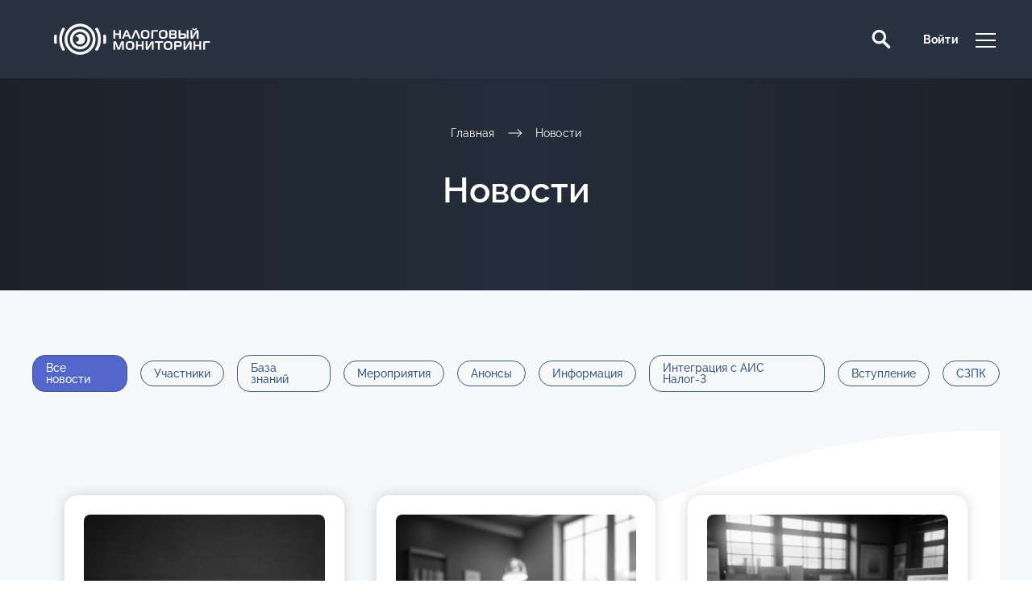

--- FILE ---
content_type: text/html; charset=UTF-8
request_url: https://xn--80aecbyafnmegcfbdc8a8a7m.xn--p1ai/novosti/?MUL_MODE=&PAGEN_5=5&PAGEN_1=4
body_size: 33542
content:


<!DOCTYPE html>
<html lang="ru">

<head>
  <meta charset="UTF-8">
  <meta name="viewport" content="width=device-width, height=device-height, initial-scale=1, user-scalable=0, minimum-scale=1, maximum-scale=1">
  <meta http-equiv="x-ua-compatible" content="ie=edge">
  <meta name="theme-color" content="#fff">
  <title>Новости</title>
  <meta http-equiv="Content-Type" content="text/html; charset=UTF-8" />
<meta name="robots" content="index, follow" />
<script type="text/javascript" data-skip-moving="true">(function(w, d, n) {var cl = "bx-core";var ht = d.documentElement;var htc = ht ? ht.className : undefined;if (htc === undefined || htc.indexOf(cl) !== -1){return;}var ua = n.userAgent;if (/(iPad;)|(iPhone;)/i.test(ua)){cl += " bx-ios";}else if (/Android/i.test(ua)){cl += " bx-android";}cl += (/(ipad|iphone|android|mobile|touch)/i.test(ua) ? " bx-touch" : " bx-no-touch");cl += w.devicePixelRatio && w.devicePixelRatio >= 2? " bx-retina": " bx-no-retina";var ieVersion = -1;if (/AppleWebKit/.test(ua)){cl += " bx-chrome";}else if ((ieVersion = getIeVersion()) > 0){cl += " bx-ie bx-ie" + ieVersion;if (ieVersion > 7 && ieVersion < 10 && !isDoctype()){cl += " bx-quirks";}}else if (/Opera/.test(ua)){cl += " bx-opera";}else if (/Gecko/.test(ua)){cl += " bx-firefox";}if (/Macintosh/i.test(ua)){cl += " bx-mac";}ht.className = htc ? htc + " " + cl : cl;function isDoctype(){if (d.compatMode){return d.compatMode == "CSS1Compat";}return d.documentElement && d.documentElement.clientHeight;}function getIeVersion(){if (/Opera/i.test(ua) || /Webkit/i.test(ua) || /Firefox/i.test(ua) || /Chrome/i.test(ua)){return -1;}var rv = -1;if (!!(w.MSStream) && !(w.ActiveXObject) && ("ActiveXObject" in w)){rv = 11;}else if (!!d.documentMode && d.documentMode >= 10){rv = 10;}else if (!!d.documentMode && d.documentMode >= 9){rv = 9;}else if (d.attachEvent && !/Opera/.test(ua)){rv = 8;}if (rv == -1 || rv == 8){var re;if (n.appName == "Microsoft Internet Explorer"){re = new RegExp("MSIE ([0-9]+[\.0-9]*)");if (re.exec(ua) != null){rv = parseFloat(RegExp.$1);}}else if (n.appName == "Netscape"){rv = 11;re = new RegExp("Trident/.*rv:([0-9]+[\.0-9]*)");if (re.exec(ua) != null){rv = parseFloat(RegExp.$1);}}}return rv;}})(window, document, navigator);</script>


<link href="/bitrix/js/ui/tooltip/tooltip.css?162270077813283" type="text/css"  rel="stylesheet" />
<link href="/local/templates/nalogmonitor/components/bitrix/news.list/news_update/style.css?1636451019150" type="text/css"  rel="stylesheet" />
<link href="/local/templates/nalogmonitor/components/bitrix/main.user.link/header_info_mobile/style.css?16246069931007" type="text/css"  data-template-style="true"  rel="stylesheet" />
<link href="/local/templates/nalogmonitor/components/bitrix/main.user.link/header_info/style.css?16227030631007" type="text/css"  data-template-style="true"  rel="stylesheet" />
<link href="/local/templates/nalogmonitor/components/bitrix/menu/bottom_menu/style.css?16227030644414" type="text/css"  data-template-style="true"  rel="stylesheet" />
<link href="/local/templates/nalogmonitor/components/bitrix/news.detail/contacts_footer/style.css?1622703074155" type="text/css"  data-template-style="true"  rel="stylesheet" />
<link href="/local/templates/nalogmonitor/components/bitrix/system.auth.authorize/.default/style.css?1622703062893" type="text/css"  data-template-style="true"  rel="stylesheet" />
<link href="/local/templates/nalogmonitor/components/bitrix/main.register/.default/style.css?1623914156463" type="text/css"  data-template-style="true"  rel="stylesheet" />
<link href="/local/templates/nalogmonitor/styles.css?16699003611469" type="text/css"  data-template-style="true"  rel="stylesheet" />
<link href="/local/templates/nalogmonitor/css/styles.min.css?1631853634152109" type="text/css"  data-template-style="true"  rel="stylesheet" />
<link href="/local/templates/nalogmonitor/css/r52.css?173142212911314" type="text/css"  data-template-style="true"  rel="stylesheet" />







          <link rel="shortcut icon" href="/local/templates/nalogmonitor/images/ico/favicon.ico">
</head>
<body>
  <div id="panel"></div>
  <header class="header" data-config="{}">
    <div class="container container--fluid">
      <div class="row gutters-small align-items-center">
        <div class="col col-xl-auto">
			<a href="/" class="logo">
				<img src="/local/templates/nalogmonitor/images/logo.png" style="height:65px;" alt="">			</a>
        </div>
        <div class="col col-auto col-xl-order-1 col-xl-default">
          <div class="dropdown header-menu">
            <button type="button" class="button hidden-xl-up" data-toggle="dropdown" aria-haspopup="true" aria-expanded="false" data-display="static"> <span class="ico ico-menu">
                <span></span>
                <span></span>
                <span></span>
              </span>
            </button>
            <div class="dropdown-menu">
              <nav class="nav header-menu__nav">
                <ul class="list list-flex justify-content-center justify-content-xl-start level-1">

	
	
		
							<li><a href="/meropriyatiya/" class="root-item">Мероприятия</a></li>
			
		
	
	

	
	
					<li class="header-menu__nav-dropdown knowledge-menu"><a href="/baza-znaniy/" class="root-item">База знаний</a>
				<svg class="ico hidden-xl-down">
                    <use xlink:href="#ico-arrow-bottom"></use>
                </svg>
				<ul class="list level-2">
		
	
	

	
	
		
							<li><a href="/baza-znaniy/#knowledge-video">Видео</a></li>
			
		
	
	

	
	
		
							<li><a href="/baza-znaniy/#knowledge-presentations">Презентации</a></li>
			
		
	
	

	
	
		
							<li><a href="/baza-znaniy/#knowledge-articles">Статьи</a></li>
			
		
	
	

	
	
		
							<li><a href="/baza-znaniy/#knowledge-faq">Вопросы и ответы</a></li>
			
		
	
	

			</ul></li>	
	
		
							<li><a href="/novosti/" class="root-item-selected">Новости</a></li>
			
		
	
	

	
	
		
							<li><a href="/contacts/" class="root-item">Контакты</a></li>
			
		
	
	


</ul>
                <ul class="list level-1 hidden-md-up">
                	<li> <a href="/search/" class="header__link">
                      <svg class="ico ico--left">
                        <use xlink:href="#ico-search"></use>
                      </svg>
                      <span class="header__link-label">
                        Поиск                      </span>
                    </a>
                  </li>
                   <li> 
	    <a href="/lk/?backurl=/novosti/" class="header__link">
        <span class="header__link-label">
          	Войти        </span>
    </a>
    </li>                </ul>
              </nav>
            </div>
          </div>
        </div>
        <div class="col hidden-md-down">
          <div class="row align-items-center">
            <div class="col">
            	<div class="dropdown dropdown-search">
  <button class="button dropdown__button header__link" data-toggle="dropdown" aria-haspopup="true" aria-expanded="false" data-display="static">
    <svg class="ico">
      <use xlink:href="#ico-search"></use>
    </svg>
  </button>
  <div class="dropdown-menu">
    <div class="container container--lg">
      <form action="/search/" class="form-search">
        					<input type="search" class="field field--plain" placeholder="Поиск по сайту" name="q" value="">
					        <button type="submit" class="button" name="s">
          <svg class="ico">
            <use xlink:href="#ico-search"></use>
          </svg>
        </button>
      </form>
    </div>
  </div>
</div>            </div>
            <div class="col"> 
   	    <a href="/lk/?backurl=/novosti/" class="header__link">
        <span class="header__link-label">
          	Войти        </span>
    </a>
    </div>          </div>
        </div>
      </div>
    </div>
  </header>
  <main class="main">
    <header class="main__header">
      <div class="img-cover main__header-bg"></div>
      <div class="main__header-content">
        <div class="container container--lg">
          <nav class="nav breadcrumbs">
            <ul class="list list-flex justify-content-center"><li> <a href="/">Главная</a>
		                <svg class="ico">
		                  <use xlink:href="#ico-arrow-long-right"></use>
		                </svg>
		              </li><li class="active"> <a href="">Новости</a></li></ul>
          </nav>          <h1 class="main__header-title">Новости</h1>
                  </div>
      </div>
    </header>
        

<div class="section section--light">
	<div class="container container--xl">

		<div class="tabs">

			<ul class="nav nav-tabs nav-tabs--type-1" role="tablist">
				<li class="nav-item">
					<a href="#tab-1" class="active btn-round" aria-controls="home" role="tab" data-toggle="tab" aria-selected="true">Все новости</a>
				</li>
								<li class="nav-item">
					<a href="#tab-26" class="btn-round" aria-controls="home" role="tab" data-toggle="tab" aria-selected="true">Участники</a>
				</li>
								<li class="nav-item">
					<a href="#tab-27" class="btn-round" aria-controls="home" role="tab" data-toggle="tab" aria-selected="true">База знаний</a>
				</li>
								<li class="nav-item">
					<a href="#tab-28" class="btn-round" aria-controls="home" role="tab" data-toggle="tab" aria-selected="true">Мероприятия</a>
				</li>
								<li class="nav-item">
					<a href="#tab-29" class="btn-round" aria-controls="home" role="tab" data-toggle="tab" aria-selected="true">Анонсы</a>
				</li>
								<li class="nav-item">
					<a href="#tab-30" class="btn-round" aria-controls="home" role="tab" data-toggle="tab" aria-selected="true">Информация</a>
				</li>
								<li class="nav-item">
					<a href="#tab-31" class="btn-round" aria-controls="home" role="tab" data-toggle="tab" aria-selected="true">Интеграция с АИС Налог-3</a>
				</li>
								<li class="nav-item">
					<a href="#tab-75" class="btn-round" aria-controls="home" role="tab" data-toggle="tab" aria-selected="true">Вступление</a>
				</li>
								<li class="nav-item">
					<a href="#tab-76" class="btn-round" aria-controls="home" role="tab" data-toggle="tab" aria-selected="true">СЗПК</a>
				</li>
							</ul>

			<div class="tab-content">
				<div role="tabpanel" class="tab-pane fade show active" id="tab-1" aria-labelledby="Все новости">
				<section class="section section--light section--circle-bg main__content">
  	<div class="container container--xl">
	  		    <div class="row">
	    					      <div class="col col-4 col-lg-6 col-sm-12" id="bx_3218110189_15800">
	        <article class="card card-article"> 
	        		        	<a href="/novosti/kak-podgotovitsya-k-perekhodu-na-nalogovyy-monitoring-v-2025-godu/" class="card-article__image">
	            	<img src="/upload/iblock/ac5/38y0m025mqi6bcjc0oicjyzgbcs9pome/IMG_2384.jpeg" class="card-article__image-native" alt="Как подготовиться к переходу на налоговый мониторинг в 2025 году">
	          	</a>
	          					<div class="card-article__under-img">
											<time class="card-article__date" datetime="18.02 2025 г.">18.02 2025 г.</time>
															<span class="btn-round">Анонсы</span>
									</div>
	          	
				<h6 class="card-article__title">
            		<a href="/novosti/kak-podgotovitsya-k-perekhodu-na-nalogovyy-monitoring-v-2025-godu/">
						Как подготовиться к переходу на налоговый мониторинг в 2025 году					</a>
				</h6>
					        </article>
	      </div>
	      				      <div class="col col-4 col-lg-6 col-sm-12" id="bx_3218110189_15795">
	        <article class="card card-article"> 
	        		        	<a href="/novosti/izmenilsya-poryadok-provedeniya-nalogovogo-monitoringa-dlya-operatorov-i-rasprostraniteley-loterey/" class="card-article__image">
	            	<img src="/upload/iblock/7d6/ng4c2ayvj5fkd8mff8iflhl0m639b0ik/photo_2024-04-19_16-10-45.jpg" class="card-article__image-native" alt="Изменился порядок проведения налогового мониторинга для операторов и распространителей лотерей">
	          	</a>
	          					<div class="card-article__under-img">
											<time class="card-article__date" datetime="11.02 2025 г.">11.02 2025 г.</time>
															<span class="btn-round">Информация</span>
									</div>
	          	
				<h6 class="card-article__title">
            		<a href="/novosti/izmenilsya-poryadok-provedeniya-nalogovogo-monitoringa-dlya-operatorov-i-rasprostraniteley-loterey/">
						Изменился порядок проведения налогового мониторинга для операторов и распространителей лотерей					</a>
				</h6>
					        </article>
	      </div>
	      				      <div class="col col-4 col-lg-6 col-sm-12" id="bx_3218110189_15780">
	        <article class="card card-article"> 
	        		        	<a href="/novosti/vazhnye-daty-predstavleniya-dokumentov-dlya-uchastnikov-nalogovogo-monitoringa/" class="card-article__image">
	            	<img src="/upload/iblock/098/dp8ym8v6riixaoh4kw2y32m2a0nzcfms/kandinsky-download-1696317656392.png" class="card-article__image-native" alt="Важные даты представления документов для участников налогового мониторинга">
	          	</a>
	          					<div class="card-article__under-img">
											<time class="card-article__date" datetime="22.01 2025 г.">22.01 2025 г.</time>
															<span class="btn-round">Информация</span>
									</div>
	          	
				<h6 class="card-article__title">
            		<a href="/novosti/vazhnye-daty-predstavleniya-dokumentov-dlya-uchastnikov-nalogovogo-monitoringa/">
						Важные даты представления документов для участников налогового мониторинга					</a>
				</h6>
					        </article>
	      </div>
	      				      <div class="col col-4 col-lg-6 col-sm-12" id="bx_3218110189_15769">
	        <article class="card card-article"> 
	        		        	<a href="/novosti/otkryt-nabor-na-kursy-povysheniya-kvalifikatsii-po-integratsii-s-ais-nalog-3/" class="card-article__image">
	            	<img src="/upload/iblock/429/pr31r28a6k9x8i8clhh797l6fuwu1hw1/17.png" class="card-article__image-native" alt="Открыт набор на курсы повышения квалификации по интеграции с АИС «Налог-3»">
	          	</a>
	          					<div class="card-article__under-img">
											<time class="card-article__date" datetime="20.01 2025 г.">20.01 2025 г.</time>
															<span class="btn-round">Анонсы</span>
									</div>
	          	
				<h6 class="card-article__title">
            		<a href="/novosti/otkryt-nabor-na-kursy-povysheniya-kvalifikatsii-po-integratsii-s-ais-nalog-3/">
						Открыт набор на курсы повышения квалификации по интеграции с АИС «Налог-3»					</a>
				</h6>
					        </article>
	      </div>
	      				      <div class="col col-4 col-lg-6 col-sm-12" id="bx_3218110189_15760">
	        <article class="card card-article"> 
	        		        	<a href="/novosti/nalogovyy-monitoring-rasshiryaet-perimetr-v-2025-godu-k-sisteme-prisoedinilis-eshche-169-kompaniy/" class="card-article__image">
	            	<img src="/upload/iblock/c67/57frpd31bwfnbn2pkiru0r2bbrszkrap/IMG_20250117_151821_730.jpg" class="card-article__image-native" alt="Налоговый мониторинг расширяет периметр: в 2025 году к системе присоединились еще 169 компаний">
	          	</a>
	          					<div class="card-article__under-img">
											<time class="card-article__date" datetime="17.01 2025 г.">17.01 2025 г.</time>
															<span class="btn-round">Участники</span>
									</div>
	          	
				<h6 class="card-article__title">
            		<a href="/novosti/nalogovyy-monitoring-rasshiryaet-perimetr-v-2025-godu-k-sisteme-prisoedinilis-eshche-169-kompaniy/">
						Налоговый мониторинг расширяет периметр: в 2025 году к системе присоединились еще 169 компаний					</a>
				</h6>
					        </article>
	      </div>
	      				      <div class="col col-4 col-lg-6 col-sm-12" id="bx_3218110189_15745">
	        <article class="card card-article"> 
	        		        	<a href="/novosti/s-nastupayushchim-novym-2025-godom-i-rozhdestvom/" class="card-article__image">
	            	<img src="/upload/iblock/a89/l0840cupr97wagcqt03oes250sayyy8n/photo_2024-12-28_11-48-09.jpg" class="card-article__image-native" alt="С наступающим Новым 2025 годом и Рождеством">
	          	</a>
	          					<div class="card-article__under-img">
											<time class="card-article__date" datetime="28.12 2024 г.">28.12 2024 г.</time>
															<span class="btn-round">Информация</span>
									</div>
	          	
				<h6 class="card-article__title">
            		<a href="/novosti/s-nastupayushchim-novym-2025-godom-i-rozhdestvom/">
						С наступающим Новым 2025 годом и Рождеством					</a>
				</h6>
					        </article>
	      </div>
	      				      <div class="col col-4 col-lg-6 col-sm-12" id="bx_3218110189_15744">
	        <article class="card card-article"> 
	        		        	<a href="/novosti/sposoby-snizheniya-riskov-biznesa-obsudili-na-zakrytoy-sessii-v-moskve/" class="card-article__image">
	            	<img src="/upload/iblock/9b0/j4mv9ppl3fnih510hgdftzdfl3adl0zc/photo_2024-12-20_16-20-49.jpg" class="card-article__image-native" alt="Способы снижения рисков бизнеса обсудили на закрытой сессии в Москве">
	          	</a>
	          					<div class="card-article__under-img">
											<time class="card-article__date" datetime="20.12 2024 г.">20.12 2024 г.</time>
															<span class="btn-round">Мероприятия</span>
									</div>
	          	
				<h6 class="card-article__title">
            		<a href="/novosti/sposoby-snizheniya-riskov-biznesa-obsudili-na-zakrytoy-sessii-v-moskve/">
						Способы снижения рисков бизнеса обсудили на закрытой сессии в Москве					</a>
				</h6>
					        </article>
	      </div>
	      				      <div class="col col-4 col-lg-6 col-sm-12" id="bx_3218110189_15743">
	        <article class="card card-article"> 
	        		        	<a href="/novosti/startoval-nabor-uchastnikov-v-rabochuyu-gruppu-14-po-podgotovke-k-integratsii-s-ais-nalog-3/" class="card-article__image">
	            	<img src="/upload/iblock/429/pr31r28a6k9x8i8clhh797l6fuwu1hw1/17.png" class="card-article__image-native" alt="Стартовал набор участников в рабочую группу №14 по подготовке к интеграции с АИС «Налог-3»">
	          	</a>
	          					<div class="card-article__under-img">
											<time class="card-article__date" datetime="16.12 2024 г.">16.12 2024 г.</time>
															<span class="btn-round">Интеграция с АИС Налог-3</span>
									</div>
	          	
				<h6 class="card-article__title">
            		<a href="/novosti/startoval-nabor-uchastnikov-v-rabochuyu-gruppu-14-po-podgotovke-k-integratsii-s-ais-nalog-3/">
						Стартовал набор участников в рабочую группу №14 по подготовке к интеграции с АИС «Налог-3»					</a>
				</h6>
					        </article>
	      </div>
	      				      <div class="col col-4 col-lg-6 col-sm-12" id="bx_3218110189_15724">
	        <article class="card card-article"> 
	        		        	<a href="/novosti/eksperiment-po-informatsionnomu-vzaimodeystviyu-s-operatorami-elektronnykh-ploshchadok-budet-zapushch/" class="card-article__image">
	            	<img src="/upload/iblock/fe2/psablghjezvol6p64sgg29ou429j4lug/26.png" class="card-article__image-native" alt="Эксперимент по информационному взаимодействию с операторами электронных площадок будет запущен в 2025 году">
	          	</a>
	          					<div class="card-article__under-img">
											<time class="card-article__date" datetime="06.12 2024 г.">06.12 2024 г.</time>
															<span class="btn-round">Информация</span>
									</div>
	          	
				<h6 class="card-article__title">
            		<a href="/novosti/eksperiment-po-informatsionnomu-vzaimodeystviyu-s-operatorami-elektronnykh-ploshchadok-budet-zapushch/">
						Эксперимент по информационному взаимодействию с операторами электронных площадок будет запущен в 2025 году					</a>
				</h6>
					        </article>
	      </div>
	      				      <div class="col col-4 col-lg-6 col-sm-12" id="bx_3218110189_15709">
	        <article class="card card-article"> 
	        		        	<a href="/novosti/uchastnikam-nalogovogo-monitoringa-rasskazhut-pro-sposoby-snizheniya-riskov-biznesa/" class="card-article__image">
	            	<img src="/upload/iblock/4c2/071uhds81ejhb45j50j4kvbnn0yq9uli.jpg" class="card-article__image-native" alt="Участникам налогового мониторинга расскажут про способы снижения рисков бизнеса">
	          	</a>
	          					<div class="card-article__under-img">
											<time class="card-article__date" datetime="03.12 2024 г.">03.12 2024 г.</time>
															<span class="btn-round">Анонсы</span>
									</div>
	          	
				<h6 class="card-article__title">
            		<a href="/novosti/uchastnikam-nalogovogo-monitoringa-rasskazhut-pro-sposoby-snizheniya-riskov-biznesa/">
						Участникам налогового мониторинга расскажут про способы снижения рисков бизнеса					</a>
				</h6>
					        </article>
	      </div>
	      				      <div class="col col-4 col-lg-6 col-sm-12" id="bx_3218110189_15707">
	        <article class="card card-article"> 
	        		        	<a href="/novosti/opublikovany-otvety-na-voprosy-po-servisu-15/" class="card-article__image">
	            	<img src="/upload/iblock/71a/3h1rk1othqebamdzzxb2f7owb36siyuo/shutterstock_306793247.jpg" class="card-article__image-native" alt="Опубликованы ответы на вопросы по сервису №15">
	          	</a>
	          					<div class="card-article__under-img">
											<time class="card-article__date" datetime="03.12 2024 г.">03.12 2024 г.</time>
															<span class="btn-round">Интеграция с АИС Налог-3</span>
									</div>
	          	
				<h6 class="card-article__title">
            		<a href="/novosti/opublikovany-otvety-na-voprosy-po-servisu-15/">
						Опубликованы ответы на вопросы по сервису №15					</a>
				</h6>
					        </article>
	      </div>
	      				      <div class="col col-4 col-lg-6 col-sm-12" id="bx_3218110189_15689">
	        <article class="card card-article"> 
	        		        	<a href="/novosti/marina-krasheninnikova-o-budushchem-nalogovogo-monitoringa/" class="card-article__image">
	            	<img src="/upload/iblock/c50/22tonxx5wrxh52q04foyb2uf3pq3sxti/photo_2024-11-22_15-12-01.jpg" class="card-article__image-native" alt="Марина Крашенинникова – о будущем налогового мониторинга">
	          	</a>
	          					<div class="card-article__under-img">
											<time class="card-article__date" datetime="22.11 2024 г.">22.11 2024 г.</time>
															<span class="btn-round">Мероприятия</span>
									</div>
	          	
				<h6 class="card-article__title">
            		<a href="/novosti/marina-krasheninnikova-o-budushchem-nalogovogo-monitoringa/">
						Марина Крашенинникова – о будущем налогового мониторинга					</a>
				</h6>
					        </article>
	      </div>
	      	    </div>
					<nav class="nav pagination">
    <ul class="list list-flex justify-content-sm-center pagination__list">
						<li><a class="modern-page-first pagination__list-item" href="/novosti/?MUL_MODE=&amp;PAGEN_5=5">1</a></li>
		<li><a href="/novosti/?MUL_MODE=&amp;PAGEN_5=5&amp;PAGEN_1=2#tab-1" class=" pagination__list-item">2</a></li>
		<li><a href="/novosti/?MUL_MODE=&amp;PAGEN_5=5&amp;PAGEN_1=3#tab-1" class=" pagination__list-item">3</a></li>
		<li><a class="modern-page-current pagination__list-item--active pagination__list-item" href="#">4</a></li>
		<li><a href="/novosti/?MUL_MODE=&amp;PAGEN_5=5&amp;PAGEN_1=5#tab-1" class=" pagination__list-item">5</a></li>
		<li><a href="/novosti/?MUL_MODE=&amp;PAGEN_5=5&amp;PAGEN_1=6#tab-1" class=" pagination__list-item">6</a></li>
		<li><a class="modern-page-dots pagination__list-item" href="/novosti/?MUL_MODE=&amp;PAGEN_5=5&amp;PAGEN_1=20">. . .</a></li>
		<li><a href="/novosti/?MUL_MODE=&amp;PAGEN_5=5&amp;PAGEN_1=33#tab-1" class="pagination__list-item">33</a></li>
		</ul>
<a href="/novosti/?MUL_MODE=&amp;PAGEN_5=5&amp;PAGEN_1=3#tab-1" class="pagination__button pagination__button--prev">
	            <svg class="ico">
	              <use xlink:href="#ico-arrow-swiper-left"></use>
	            </svg>
	            Назад
	         </a><a href="/novosti/?MUL_MODE=&amp;PAGEN_5=5&amp;PAGEN_1=5#tab-1" class="pagination__button pagination__button--next">
            Дальше
            <svg class="ico">
              <use xlink:href="#ico-arrow-swiper-right"></use>
            </svg>
        </a></nav>				  	</div>
</section>

				</div>
								<div role="tabpanel" class="tab-pane fade" id="tab-26" aria-labelledby="Участники">
									<section class="section section--light section--circle-bg main__content">
  	<div class="container container--xl">
	  		    <div class="row">
	    					      <div class="col col-4 col-lg-6 col-sm-12" id="bx_651765591_17668">
	        <article class="card card-article"> 
	        		        	<a href="/novosti/na-2026-god-zayavleno-uchastie-v-nalogovom-monitoringe-pochti-900-kompaniy/" class="card-article__image">
	            	<img src="/upload/iblock/ebd/gv1vvlm0h2hllq7tdir3tctx2xoirxr9/shutterstock_314649818.jpg" class="card-article__image-native" alt="На 2026 год заявлено участие в налоговом мониторинге почти 900 компаний">
	          	</a>
	          					<div class="card-article__under-img">
											<time class="card-article__date" datetime="05.11 2025 г.">05.11 2025 г.</time>
															<span class="btn-round">Участники</span>
									</div>
	          	
				<h6 class="card-article__title">
            		<a href="/novosti/na-2026-god-zayavleno-uchastie-v-nalogovom-monitoringe-pochti-900-kompaniy/">
						На 2026 год заявлено участие в налоговом мониторинге почти 900 компаний					</a>
				</h6>
					        </article>
	      </div>
	      				      <div class="col col-4 col-lg-6 col-sm-12" id="bx_651765591_17175">
	        <article class="card card-article"> 
	        		        	<a href="/novosti/podvedeny-itogi-zayavochnoy-kampanii-na-vstuplenie-v-nalogovyy-monitoring-s-2026-goda/" class="card-article__image">
	            	<img src="/upload/iblock/718/6zhs6mzxxmf47zct359n49pb98s140aj/shutterstock_116283283.jpg" class="card-article__image-native" alt="Подведены итоги заявочной кампании на вступление в налоговый мониторинг с 2026 года">
	          	</a>
	          					<div class="card-article__under-img">
											<time class="card-article__date" datetime="08.09 2025 г.">08.09 2025 г.</time>
															<span class="btn-round">Участники</span>
									</div>
	          	
				<h6 class="card-article__title">
            		<a href="/novosti/podvedeny-itogi-zayavochnoy-kampanii-na-vstuplenie-v-nalogovyy-monitoring-s-2026-goda/">
						Подведены итоги заявочной кампании на вступление в налоговый мониторинг с 2026 года					</a>
				</h6>
					        </article>
	      </div>
	      				      <div class="col col-4 col-lg-6 col-sm-12" id="bx_651765591_15760">
	        <article class="card card-article"> 
	        		        	<a href="/novosti/nalogovyy-monitoring-rasshiryaet-perimetr-v-2025-godu-k-sisteme-prisoedinilis-eshche-169-kompaniy/" class="card-article__image">
	            	<img src="/upload/iblock/c67/57frpd31bwfnbn2pkiru0r2bbrszkrap/IMG_20250117_151821_730.jpg" class="card-article__image-native" alt="Налоговый мониторинг расширяет периметр: в 2025 году к системе присоединились еще 169 компаний">
	          	</a>
	          					<div class="card-article__under-img">
											<time class="card-article__date" datetime="17.01 2025 г.">17.01 2025 г.</time>
															<span class="btn-round">Участники</span>
									</div>
	          	
				<h6 class="card-article__title">
            		<a href="/novosti/nalogovyy-monitoring-rasshiryaet-perimetr-v-2025-godu-k-sisteme-prisoedinilis-eshche-169-kompaniy/">
						Налоговый мониторинг расширяет периметр: в 2025 году к системе присоединились еще 169 компаний					</a>
				</h6>
					        </article>
	      </div>
	      				      <div class="col col-4 col-lg-6 col-sm-12" id="bx_651765591_15534">
	        <article class="card card-article"> 
	        		        	<a href="/novosti/kolichestvo-uchastnikov-nalogovogo-monitoringa-v-2025-godu-vyrastet-na-30/" class="card-article__image">
	            	<img src="/upload/iblock/e8d/umjc0sz5cfqsryfp677b6634jydsbz3e/57.png" class="card-article__image-native" alt="Количество участников налогового мониторинга в 2025 году вырастет на 30%">
	          	</a>
	          					<div class="card-article__under-img">
											<time class="card-article__date" datetime="01.11 2024 г.">01.11 2024 г.</time>
															<span class="btn-round">Участники</span>
									</div>
	          	
				<h6 class="card-article__title">
            		<a href="/novosti/kolichestvo-uchastnikov-nalogovogo-monitoringa-v-2025-godu-vyrastet-na-30/">
						Количество участников налогового мониторинга в 2025 году вырастет на 30%					</a>
				</h6>
					        </article>
	      </div>
	      				      <div class="col col-4 col-lg-6 col-sm-12" id="bx_651765591_15399">
	        <article class="card card-article"> 
	        		        	<a href="/novosti/sibur-podklyuchaetsya-k-nalogovomu-monitoringu-s-2025-goda/" class="card-article__image">
	            	<img src="/upload/iblock/c11/jvvra81uhp81p6r22qs4ffw1fct7et0n/shutterstock_1836037876.jpg" class="card-article__image-native" alt="СИБУР подключается к налоговому мониторингу с 2025 года">
	          	</a>
	          					<div class="card-article__under-img">
											<time class="card-article__date" datetime="21.10 2024 г.">21.10 2024 г.</time>
															<span class="btn-round">Участники</span>
									</div>
	          	
				<h6 class="card-article__title">
            		<a href="/novosti/sibur-podklyuchaetsya-k-nalogovomu-monitoringu-s-2025-goda/">
						СИБУР подключается к налоговому мониторингу с 2025 года					</a>
				</h6>
					        </article>
	      </div>
	      				      <div class="col col-4 col-lg-6 col-sm-12" id="bx_651765591_14984">
	        <article class="card card-article"> 
	        		        	<a href="/novosti/178-kompaniy-planiruyut-pereyti-na-nalogovyy-monitoring-v-2025-godu/" class="card-article__image">
	            	<img src="/upload/iblock/ebd/gv1vvlm0h2hllq7tdir3tctx2xoirxr9/shutterstock_314649818.jpg" class="card-article__image-native" alt="178 компаний планируют перейти на налоговый мониторинг в 2025 году">
	          	</a>
	          					<div class="card-article__under-img">
											<time class="card-article__date" datetime="04.09 2024 г.">04.09 2024 г.</time>
															<span class="btn-round">Участники</span>
									</div>
	          	
				<h6 class="card-article__title">
            		<a href="/novosti/178-kompaniy-planiruyut-pereyti-na-nalogovyy-monitoring-v-2025-godu/">
						178 компаний планируют перейти на налоговый мониторинг в 2025 году					</a>
				</h6>
					        </article>
	      </div>
	      				      <div class="col col-4 col-lg-6 col-sm-12" id="bx_651765591_14959">
	        <article class="card card-article"> 
	        		        	<a href="/novosti/otmeneny-kriterii-po-perekhodu-na-nalogovyy-monitoring-dlya-uchastnikov-grupp-kompaniy/" class="card-article__image">
	            	<img src="/upload/iblock/5d7/gf8jl3y0lgyowhtq0aqx542imssiuj54/shutterstock_655485787.jpg" class="card-article__image-native" alt="Налоговый мониторинг стал доступнее для большего числа компаний">
	          	</a>
	          					<div class="card-article__under-img">
											<time class="card-article__date" datetime="09.08 2024 г.">09.08 2024 г.</time>
															<span class="btn-round">Участники</span>
									</div>
	          	
				<h6 class="card-article__title">
            		<a href="/novosti/otmeneny-kriterii-po-perekhodu-na-nalogovyy-monitoring-dlya-uchastnikov-grupp-kompaniy/">
						Налоговый мониторинг стал доступнее для большего числа компаний					</a>
				</h6>
					        </article>
	      </div>
	      				      <div class="col col-4 col-lg-6 col-sm-12" id="bx_651765591_13686">
	        <article class="card card-article"> 
	        		        	<a href="/novosti/v-2024-godu-k-nalogovomu-monitoringu-podklyucheny-569-kompaniy/" class="card-article__image">
	            	<img src="/upload/iblock/d0b/c2nl22cw6is8yvqpsrnd0vxq3hgt7m4v/33.png" class="card-article__image-native" alt="В 2024 году к налоговому мониторингу подключены 569 компаний">
	          	</a>
	          					<div class="card-article__under-img">
											<time class="card-article__date" datetime="24.01 2024 г.">24.01 2024 г.</time>
															<span class="btn-round">Участники</span>
									</div>
	          	
				<h6 class="card-article__title">
            		<a href="/novosti/v-2024-godu-k-nalogovomu-monitoringu-podklyucheny-569-kompaniy/">
						В 2024 году к налоговому мониторингу подключены 569 компаний					</a>
				</h6>
					        </article>
	      </div>
	      				      <div class="col col-4 col-lg-6 col-sm-12" id="bx_651765591_13193">
	        <article class="card card-article"> 
	        		        	<a href="/novosti/kolichestvo-uchastnikov-nalogovogo-monitoringa-vyrastet-na-25/" class="card-article__image">
	            	<img src="/upload/iblock/09c/orfhe11tav1t8nw8ai2gft2cjm5ttg5v/shutterstock_721916950%20%5BConverted%5D-01.jpg" class="card-article__image-native" alt="Количество участников налогового мониторинга вырастет на 25%">
	          	</a>
	          					<div class="card-article__under-img">
											<time class="card-article__date" datetime="08.11 2023 г.">08.11 2023 г.</time>
															<span class="btn-round">Участники</span>
									</div>
	          	
				<h6 class="card-article__title">
            		<a href="/novosti/kolichestvo-uchastnikov-nalogovogo-monitoringa-vyrastet-na-25/">
						Количество участников налогового мониторинга вырастет на 25%					</a>
				</h6>
					        </article>
	      </div>
	      				      <div class="col col-4 col-lg-6 col-sm-12" id="bx_651765591_12520">
	        <article class="card card-article"> 
	        		        	<a href="/novosti/129-kompaniy-podali-zayavleniya-na-nalogovyy-monitoring-v-2024-godu/" class="card-article__image">
	            	<img src="/upload/iblock/7cb/fwro6u52izcyykxy5wncp6dgtd2udf2t/shutterstock_1633125442.jpg" class="card-article__image-native" alt="129 компаний подали заявления на налоговый мониторинг в 2024 году">
	          	</a>
	          					<div class="card-article__under-img">
											<time class="card-article__date" datetime="06.09 2023 г.">06.09 2023 г.</time>
															<span class="btn-round">Участники</span>
									</div>
	          	
				<h6 class="card-article__title">
            		<a href="/novosti/129-kompaniy-podali-zayavleniya-na-nalogovyy-monitoring-v-2024-godu/">
						129 компаний подали заявления на налоговый мониторинг в 2024 году					</a>
				</h6>
					        </article>
	      </div>
	      				      <div class="col col-4 col-lg-6 col-sm-12" id="bx_651765591_11854">
	        <article class="card card-article"> 
	        		        	<a href="/novosti/otmeneny-porogovye-kriterii-dlya-uchastnikov-promyshlennykh-klasterov/" class="card-article__image">
	            	<img src="/upload/iblock/d35/l0u4ildlwjtxlhnudc3p2o0t1hx2qz5z.jpg" class="card-article__image-native" alt="Отменены пороговые критерии для участников промышленных кластеров">
	          	</a>
	          					<div class="card-article__under-img">
											<time class="card-article__date" datetime="28.03 2023 г.">28.03 2023 г.</time>
															<span class="btn-round">Участники</span>
									</div>
	          	
				<h6 class="card-article__title">
            		<a href="/novosti/otmeneny-porogovye-kriterii-dlya-uchastnikov-promyshlennykh-klasterov/">
						Отменены пороговые критерии для участников промышленных кластеров					</a>
				</h6>
					        </article>
	      </div>
	      				      <div class="col col-4 col-lg-6 col-sm-12" id="bx_651765591_11830">
	        <article class="card card-article"> 
	        		        	<a href="/novosti/liga-tsifrovoy-ekonomiki-vnedrila-vitrinu-nalogovogo-monitoringa-v-gruppe-cherkizovo/" class="card-article__image">
	            	<img src="/upload/iblock/cf2/dyec04ykwjy2d2l5kg1i9ju0if00rca2/19.png" class="card-article__image-native" alt="Лига Цифровой Экономики внедрила Витрину налогового мониторинга в Группе «Черкизово»">
	          	</a>
	          					<div class="card-article__under-img">
											<time class="card-article__date" datetime="23.03 2023 г.">23.03 2023 г.</time>
															<span class="btn-round">Участники</span>
									</div>
	          	
				<h6 class="card-article__title">
            		<a href="/novosti/liga-tsifrovoy-ekonomiki-vnedrila-vitrinu-nalogovogo-monitoringa-v-gruppe-cherkizovo/">
						Лига Цифровой Экономики внедрила Витрину налогового мониторинга в Группе «Черкизово»					</a>
				</h6>
					        </article>
	      </div>
	      	    </div>
					<nav class="nav pagination">
    <ul class="list list-flex justify-content-sm-center pagination__list">
		<li><a class="modern-page-first modern-page-current pagination__list-item--active pagination__list-item" href="#">1</a></li>
		<li><a href="/novosti/?MUL_MODE=&amp;PAGEN_5=5&amp;PAGEN_1=4&amp;PAGEN_2=2#tab-26" class=" pagination__list-item">2</a></li>
		<li><a href="/novosti/?MUL_MODE=&amp;PAGEN_5=5&amp;PAGEN_1=4&amp;PAGEN_2=3#tab-26" class=" pagination__list-item">3</a></li>
		</ul>
<a href="/novosti/?MUL_MODE=&amp;PAGEN_5=5&amp;PAGEN_1=4&amp;PAGEN_2=2#tab-26" class="pagination__button pagination__button--next">
            Дальше
            <svg class="ico">
              <use xlink:href="#ico-arrow-swiper-right"></use>
            </svg>
        </a></nav>				  	</div>
</section>
				</div>
								<div role="tabpanel" class="tab-pane fade" id="tab-27" aria-labelledby="База знаний">
									<section class="section section--light section--circle-bg main__content">
  	<div class="container container--xl">
	  		    <div class="row">
	    					      <div class="col col-4 col-lg-6 col-sm-12" id="bx_1373509569_6783">
	        <article class="card card-article"> 
	        		        	<a href="/novosti/v-baze-znaniy-opublikovano-intervyu-po-osnovnym-voprosam-podgotovki-k-integratsii-s-ais-nalog-3/" class="card-article__image">
	            	<img src="/upload/iblock/b14/29flqmkg5kqq3x7y92xjhjuwbjb9of69.jpg" class="card-article__image-native" alt="В «Базе знаний» опубликовано интервью по основным вопросам подготовки к интеграции с АИС «Налог-3»">
	          	</a>
	          					<div class="card-article__under-img">
											<time class="card-article__date" datetime="10.03 2022 г.">10.03 2022 г.</time>
															<span class="btn-round">База знаний</span>
									</div>
	          	
				<h6 class="card-article__title">
            		<a href="/novosti/v-baze-znaniy-opublikovano-intervyu-po-osnovnym-voprosam-podgotovki-k-integratsii-s-ais-nalog-3/">
						В «Базе знаний» опубликовано интервью по основным вопросам подготовки к интеграции с АИС «Налог-3»					</a>
				</h6>
					        </article>
	      </div>
	      				      <div class="col col-4 col-lg-6 col-sm-12" id="bx_1373509569_5224">
	        <article class="card card-article"> 
	        		        	<a href="/novosti/opublikovany-otvety-na-voprosy-uchastnikov-foruma-po-nalogovomu-monitoringu/" class="card-article__image">
	            	<img src="/upload/iblock/4e3/42bh2go12xcsjvcv4mbaiaq7al4e0qd0.jpeg" class="card-article__image-native" alt="Опубликованы ответы на вопросы участников Форума по налоговому мониторингу">
	          	</a>
	          					<div class="card-article__under-img">
											<time class="card-article__date" datetime="15.12 2021 г.">15.12 2021 г.</time>
															<span class="btn-round">База знаний</span>
									</div>
	          	
				<h6 class="card-article__title">
            		<a href="/novosti/opublikovany-otvety-na-voprosy-uchastnikov-foruma-po-nalogovomu-monitoringu/">
						Опубликованы ответы на вопросы участников Форума по налоговому мониторингу					</a>
				</h6>
					        </article>
	      </div>
	      				      <div class="col col-4 col-lg-6 col-sm-12" id="bx_1373509569_4627">
	        <article class="card card-article"> 
	        		        	<a href="/novosti/v-baze-znaniy-popolnilas-rubrika-voprosy-otvety/" class="card-article__image">
	            	<img src="/upload/iblock/1c0/al0jyor0i7m4t0xk58jicmqed5pnp02l.png" class="card-article__image-native" alt="В «Базе знаний» пополнилась рубрика «Вопросы – ответы»">
	          	</a>
	          					<div class="card-article__under-img">
											<time class="card-article__date" datetime="11.11 2021 г.">11.11 2021 г.</time>
															<span class="btn-round">База знаний</span>
									</div>
	          	
				<h6 class="card-article__title">
            		<a href="/novosti/v-baze-znaniy-popolnilas-rubrika-voprosy-otvety/">
						В «Базе знаний» пополнилась рубрика «Вопросы – ответы»					</a>
				</h6>
					        </article>
	      </div>
	      				      <div class="col col-4 col-lg-6 col-sm-12" id="bx_1373509569_3424">
	        <article class="card card-article"> 
	        		        	<a href="/novosti/novyy-videorolik-o-trebovaniyakh-k-sisteme-vnutrennego-kontrolya-organizatsii/" class="card-article__image">
	            	<img src="/upload/iblock/eba/wqb20dxngnh0t43dhj8zf8amdw1kpan7.png" class="card-article__image-native" alt="Новый видеоролик – о требованиях к системе внутреннего контроля организации">
	          	</a>
	          					<div class="card-article__under-img">
											<time class="card-article__date" datetime="13.10 2021 г.">13.10 2021 г.</time>
															<span class="btn-round">База знаний</span>
									</div>
	          	
				<h6 class="card-article__title">
            		<a href="/novosti/novyy-videorolik-o-trebovaniyakh-k-sisteme-vnutrennego-kontrolya-organizatsii/">
						Новый видеоролик – о требованиях к системе внутреннего контроля организации					</a>
				</h6>
					        </article>
	      </div>
	      				      <div class="col col-4 col-lg-6 col-sm-12" id="bx_1373509569_2937">
	        <article class="card card-article"> 
	        		        	<a href="/novosti/o-vozmeshchenii-nds-i-aktsiza-pri-provedenii-nalogovogo-monitoringa-v-novom-videorolike/" class="card-article__image">
	            	<img src="/upload/iblock/f4d/s1obx2lalev3799qax2k3hlz0s1h4heb.png" class="card-article__image-native" alt="О возмещении НДС и акциза при проведении налогового мониторинга – в новом видеоролике">
	          	</a>
	          					<div class="card-article__under-img">
											<time class="card-article__date" datetime="04.10 2021 г.">04.10 2021 г.</time>
															<span class="btn-round">База знаний</span>
									</div>
	          	
				<h6 class="card-article__title">
            		<a href="/novosti/o-vozmeshchenii-nds-i-aktsiza-pri-provedenii-nalogovogo-monitoringa-v-novom-videorolike/">
						О возмещении НДС и акциза при проведении налогового мониторинга – в новом видеоролике					</a>
				</h6>
					        </article>
	      </div>
	      				      <div class="col col-4 col-lg-6 col-sm-12" id="bx_1373509569_2667">
	        <article class="card card-article"> 
	        		        	<a href="/novosti/novyy-videorolik-o-situatsiyakh-kogda-provodyatsya-kameralnye-i-vyezdnye-proverki-pri-nalogovom-moni/" class="card-article__image">
	            	<img src="/upload/iblock/4f1/hpo0an9cizll15h44haib65o6zw0ib8a.PNG" class="card-article__image-native" alt="Новый видеоролик - о ситуациях, когда проводятся камеральные и выездные проверки при налоговом мониторинге">
	          	</a>
	          					<div class="card-article__under-img">
											<time class="card-article__date" datetime="21.09 2021 г.">21.09 2021 г.</time>
															<span class="btn-round">База знаний</span>
									</div>
	          	
				<h6 class="card-article__title">
            		<a href="/novosti/novyy-videorolik-o-situatsiyakh-kogda-provodyatsya-kameralnye-i-vyezdnye-proverki-pri-nalogovom-moni/">
						Новый видеоролик - о ситуациях, когда проводятся камеральные и выездные проверки при налоговом мониторинге					</a>
				</h6>
					        </article>
	      </div>
	      				      <div class="col col-4 col-lg-6 col-sm-12" id="bx_1373509569_1806">
	        <article class="card card-article"> 
	        		        	<a href="/novosti/novyy-videorolik-rasskazhet-o-poryadke-podachi-zayavleniya-i-dokumentov-na-provedenie-nalogovogo-mon/" class="card-article__image">
	            	<img src="/upload/iblock/c49/xyydt809iphorzxvcv80ew2t4qvdbq3z.PNG" class="card-article__image-native" alt="Новый видеоролик расскажет о порядке подачи заявления и документов на проведение налогового мониторинга">
	          	</a>
	          					<div class="card-article__under-img">
											<time class="card-article__date" datetime="16.09 2021 г.">16.09 2021 г.</time>
															<span class="btn-round">База знаний</span>
									</div>
	          	
				<h6 class="card-article__title">
            		<a href="/novosti/novyy-videorolik-rasskazhet-o-poryadke-podachi-zayavleniya-i-dokumentov-na-provedenie-nalogovogo-mon/">
						Новый видеоролик расскажет о порядке подачи заявления и документов на проведение налогового мониторинга					</a>
				</h6>
					        </article>
	      </div>
	      				      <div class="col col-4 col-lg-6 col-sm-12" id="bx_1373509569_1794">
	        <article class="card card-article"> 
	        		        	<a href="/novosti/opublikovan-novyy-videorolik-o-reglamente-informatsionnogo-vzaimodeystviya-/" class="card-article__image">
	            	<img src="/upload/iblock/df4/jwyvt9o1pml3myiqryge44z8p04lui2f.PNG" class="card-article__image-native" alt="Опубликован новый видеоролик о регламенте информационного взаимодействия ">
	          	</a>
	          					<div class="card-article__under-img">
											<time class="card-article__date" datetime="13.09 2021 г.">13.09 2021 г.</time>
															<span class="btn-round">База знаний</span>
									</div>
	          	
				<h6 class="card-article__title">
            		<a href="/novosti/opublikovan-novyy-videorolik-o-reglamente-informatsionnogo-vzaimodeystviya-/">
						Опубликован новый видеоролик о регламенте информационного взаимодействия 					</a>
				</h6>
					        </article>
	      </div>
	      				      <div class="col col-4 col-lg-6 col-sm-12" id="bx_1373509569_1608">
	        <article class="card card-article"> 
	        		        	<a href="/novosti/podrobnee-o-motivirovannom-mnenii-mozhno-uznat-v-videorolike/" class="card-article__image">
	            	<img src="/upload/iblock/43c/h5e9ulcgauujtj8z4ulzah30t91w15sj.PNG" class="card-article__image-native" alt="Подробнее о мотивированном мнении можно узнать в видеоролике">
	          	</a>
	          					<div class="card-article__under-img">
											<time class="card-article__date" datetime="02.09 2021 г.">02.09 2021 г.</time>
															<span class="btn-round">База знаний</span>
									</div>
	          	
				<h6 class="card-article__title">
            		<a href="/novosti/podrobnee-o-motivirovannom-mnenii-mozhno-uznat-v-videorolike/">
						Подробнее о мотивированном мнении можно узнать в видеоролике					</a>
				</h6>
					        </article>
	      </div>
	      	    </div>
									  	</div>
</section>
				</div>
								<div role="tabpanel" class="tab-pane fade" id="tab-28" aria-labelledby="Мероприятия">
									<section class="section section--light section--circle-bg main__content">
  	<div class="container container--xl">
	  		    <div class="row">
	    					      <div class="col col-4 col-lg-6 col-sm-12" id="bx_3485106786_17669">
	        <article class="card card-article"> 
	        		        	<a href="/novosti/nalogovyy-monitoring-glazami-uchastnikov-opyt-10-let-raboty-obsudili-na-forume/" class="card-article__image">
	            	<img src="/upload/iblock/f7f/wn8byq9itl6trbk4vsxisdx60gk0zs6y/IMG_8887.png" class="card-article__image-native" alt="Налоговый мониторинг глазами участников: опыт 10 лет работы обсудили на Форуме">
	          	</a>
	          					<div class="card-article__under-img">
											<time class="card-article__date" datetime="01.11 2025 г.">01.11 2025 г.</time>
															<span class="btn-round">Мероприятия</span>
									</div>
	          	
				<h6 class="card-article__title">
            		<a href="/novosti/nalogovyy-monitoring-glazami-uchastnikov-opyt-10-let-raboty-obsudili-na-forume/">
						Налоговый мониторинг глазами участников: опыт 10 лет работы обсудили на Форуме					</a>
				</h6>
					        </article>
	      </div>
	      				      <div class="col col-4 col-lg-6 col-sm-12" id="bx_3485106786_17665">
	        <article class="card card-article"> 
	        		        	<a href="/novosti/effektivnye-podkhody-v-nalogovom-monitoringe-obsudili-na-forume/" class="card-article__image">
	            	<img src="/upload/iblock/31e/pcbxbfbr9pcytt858sudak6d5entnk2x/photo_2025-10-30_18-02-30.jpg" class="card-article__image-native" alt="Эффективные подходы в налоговом мониторинге обсудили на Форуме">
	          	</a>
	          					<div class="card-article__under-img">
											<time class="card-article__date" datetime="30.10 2025 г.">30.10 2025 г.</time>
															<span class="btn-round">Мероприятия</span>
									</div>
	          	
				<h6 class="card-article__title">
            		<a href="/novosti/effektivnye-podkhody-v-nalogovom-monitoringe-obsudili-na-forume/">
						Эффективные подходы в налоговом мониторинге обсудили на Форуме					</a>
				</h6>
					        </article>
	      </div>
	      				      <div class="col col-4 col-lg-6 col-sm-12" id="bx_3485106786_17664">
	        <article class="card card-article"> 
	        		        	<a href="/novosti/na-forume-obsudili-potentsial-ii-dlya-biznesa-i-nalogovogo-monitoringa/" class="card-article__image">
	            	<img src="/upload/iblock/529/622zdj831dnnn6h7vfb28g1pp03596t0/IMG_8210.JPG" class="card-article__image-native" alt="На форуме обсудили потенциал ИИ для бизнеса и налогового мониторинга">
	          	</a>
	          					<div class="card-article__under-img">
											<time class="card-article__date" datetime="30.10 2025 г.">30.10 2025 г.</time>
															<span class="btn-round">Мероприятия</span>
									</div>
	          	
				<h6 class="card-article__title">
            		<a href="/novosti/na-forume-obsudili-potentsial-ii-dlya-biznesa-i-nalogovogo-monitoringa/">
						На форуме обсудили потенциал ИИ для бизнеса и налогового мониторинга					</a>
				</h6>
					        </article>
	      </div>
	      				      <div class="col col-4 col-lg-6 col-sm-12" id="bx_3485106786_17662">
	        <article class="card card-article"> 
	        		        	<a href="/novosti/vendory-predstavili-na-forume-obraz-idealnoy-vitriny-dannykh-dlya-nalogovogo-monitoringa/" class="card-article__image">
	            	<img src="/upload/iblock/538/kvm0s3zpfc390i8akftiyd57wbzonvcv/IMG_7973.JPG" class="card-article__image-native" alt="Вендоры представили на форуме образ идеальной витрины данных для налогового мониторинга">
	          	</a>
	          					<div class="card-article__under-img">
											<time class="card-article__date" datetime="29.10 2025 г.">29.10 2025 г.</time>
															<span class="btn-round">Мероприятия</span>
									</div>
	          	
				<h6 class="card-article__title">
            		<a href="/novosti/vendory-predstavili-na-forume-obraz-idealnoy-vitriny-dannykh-dlya-nalogovogo-monitoringa/">
						Вендоры представили на форуме образ идеальной витрины данных для налогового мониторинга					</a>
				</h6>
					        </article>
	      </div>
	      				      <div class="col col-4 col-lg-6 col-sm-12" id="bx_3485106786_17661">
	        <article class="card card-article"> 
	        		        	<a href="/novosti/budushchee-nalogovogo-monitoringa-obsudili-na-yubileynom-forume/" class="card-article__image">
	            	<img src="/upload/iblock/415/plctdnx5tw59f1ukqcgu9lrd5i7jwl5b/IMG_7881.JPG" class="card-article__image-native" alt="Будущее налогового мониторинга обсудили на юбилейном форуме">
	          	</a>
	          					<div class="card-article__under-img">
											<time class="card-article__date" datetime="28.10 2025 г.">28.10 2025 г.</time>
															<span class="btn-round">Мероприятия</span>
									</div>
	          	
				<h6 class="card-article__title">
            		<a href="/novosti/budushchee-nalogovogo-monitoringa-obsudili-na-yubileynom-forume/">
						Будущее налогового мониторинга обсудили на юбилейном форуме					</a>
				</h6>
					        </article>
	      </div>
	      				      <div class="col col-4 col-lg-6 col-sm-12" id="bx_3485106786_17210">
	        <article class="card card-article"> 
	        		        	<a href="/novosti/preimushchestva-nalogovogo-monitoringa-dlya-osobykh-ekonomicheskikh-zon-obsudili-na-mezhdunarodnom-f/" class="card-article__image">
	            	<img src="/upload/iblock/c78/ezj1nhq1nsbznkl15z95ucfzm01k1cju/IMG_7840.JPG" class="card-article__image-native" alt="Преимущества налогового мониторинга для особых экономических зон обсудили на международном форуме">
	          	</a>
	          					<div class="card-article__under-img">
											<time class="card-article__date" datetime="19.09 2025 г.">19.09 2025 г.</time>
															<span class="btn-round">Мероприятия</span>
									</div>
	          	
				<h6 class="card-article__title">
            		<a href="/novosti/preimushchestva-nalogovogo-monitoringa-dlya-osobykh-ekonomicheskikh-zon-obsudili-na-mezhdunarodnom-f/">
						Преимущества налогового мониторинга для особых экономических зон обсудили на международном форуме					</a>
				</h6>
					        </article>
	      </div>
	      				      <div class="col col-4 col-lg-6 col-sm-12" id="bx_3485106786_17162">
	        <article class="card card-article"> 
	        		        	<a href="/novosti/opytom-tsifrovizatsii-nalogovogo-monitoringa-podelilis-s-molodymi-spetsialistami-iz-stran-evraziysko/" class="card-article__image">
	            	<img src="/upload/iblock/8ea/krsalmfiwmefmw75sbig5rjk0foycov1/1_14.jpg" class="card-article__image-native" alt="Опытом цифровизации налогового мониторинга поделились с молодыми специалистами из стран Евразийской группы">
	          	</a>
	          					<div class="card-article__under-img">
											<time class="card-article__date" datetime="14.08 2025 г.">14.08 2025 г.</time>
															<span class="btn-round">Мероприятия</span>
									</div>
	          	
				<h6 class="card-article__title">
            		<a href="/novosti/opytom-tsifrovizatsii-nalogovogo-monitoringa-podelilis-s-molodymi-spetsialistami-iz-stran-evraziysko/">
						Опытом цифровизации налогового мониторинга поделились с молодыми специалистами из стран Евразийской группы					</a>
				</h6>
					        </article>
	      </div>
	      				      <div class="col col-4 col-lg-6 col-sm-12" id="bx_3485106786_17133">
	        <article class="card card-article"> 
	        		        	<a href="/novosti/letniy-forum-po-nalogovomu-monitoringu-byl-posvyashchen-tekhnicheskoy-chasti-integratsii-s-ais-nalog/" class="card-article__image">
	            	<img src="/upload/iblock/bce/5ewn77t36dkvcirbbo194xsulm9138w4/%D0%BE%D0%B1%D1%89%D0%B0%D1%8F.jpg" class="card-article__image-native" alt="Летний форум по налоговому мониторингу был посвящен технической части интеграции с АИС «Налог-3»">
	          	</a>
	          					<div class="card-article__under-img">
											<time class="card-article__date" datetime="10.07 2025 г.">10.07 2025 г.</time>
															<span class="btn-round">Мероприятия</span>
									</div>
	          	
				<h6 class="card-article__title">
            		<a href="/novosti/letniy-forum-po-nalogovomu-monitoringu-byl-posvyashchen-tekhnicheskoy-chasti-integratsii-s-ais-nalog/">
						Летний форум по налоговому мониторингу был посвящен технической части интеграции с АИС «Налог-3»					</a>
				</h6>
					        </article>
	      </div>
	      				      <div class="col col-4 col-lg-6 col-sm-12" id="bx_3485106786_17117">
	        <article class="card card-article"> 
	        		        	<a href="/novosti/otraslevye-osobennosti-nalogovogo-monitoringa-dlya-neftegazovogo-metallurgicheskogo-i-khimicheskogo-/" class="card-article__image">
	            	<img src="/upload/iblock/b56/3mc9ygyo279t1ifus6pr7oqymxawdivt/ilyaaksenov.ru%20-111.jpg" class="card-article__image-native" alt="Отраслевые особенности налогового мониторинга для нефтегазового, металлургического и химического сектора обсудили на стретсессии">
	          	</a>
	          					<div class="card-article__under-img">
											<time class="card-article__date" datetime="27.06 2025 г.">27.06 2025 г.</time>
															<span class="btn-round">Мероприятия</span>
									</div>
	          	
				<h6 class="card-article__title">
            		<a href="/novosti/otraslevye-osobennosti-nalogovogo-monitoringa-dlya-neftegazovogo-metallurgicheskogo-i-khimicheskogo-/">
						Отраслевые особенности налогового мониторинга для нефтегазового, металлургического и химического сектора обсудили на стретсессии					</a>
				</h6>
					        </article>
	      </div>
	      				      <div class="col col-4 col-lg-6 col-sm-12" id="bx_3485106786_17023">
	        <article class="card card-article"> 
	        		        	<a href="/novosti/na-konferentsii-predstavili-novye-servisy-informatsionnogo-vzaimodeystviya-dlya-nalogovogo-monitorin/" class="card-article__image">
	            	<img src="/upload/iblock/e96/be39tetbdrnm5nls09dn2n2v2aaynuk0/DSC00342.jpg" class="card-article__image-native" alt="На конференции представили новые сервисы информационного взаимодействия для налогового мониторинга">
	          	</a>
	          					<div class="card-article__under-img">
											<time class="card-article__date" datetime="16.06 2025 г.">16.06 2025 г.</time>
															<span class="btn-round">Мероприятия</span>
									</div>
	          	
				<h6 class="card-article__title">
            		<a href="/novosti/na-konferentsii-predstavili-novye-servisy-informatsionnogo-vzaimodeystviya-dlya-nalogovogo-monitorin/">
						На конференции представили новые сервисы информационного взаимодействия для налогового мониторинга					</a>
				</h6>
					        </article>
	      </div>
	      				      <div class="col col-4 col-lg-6 col-sm-12" id="bx_3485106786_16471">
	        <article class="card card-article"> 
	        		        	<a href="/novosti/novovvedeniyakh-v-pravilakh-vstupleniya-v-nalogovyy-monitoring/" class="card-article__image">
	            	<img src="/upload/iblock/fc7/lxattacepiifjwx0a82wahkr15kvpchg/IMG_4100.jpeg" class="card-article__image-native" alt="Нововведениях в правилах вступления в налоговый мониторинг">
	          	</a>
	          					<div class="card-article__under-img">
											<time class="card-article__date" datetime="23.05 2025 г.">23.05 2025 г.</time>
															<span class="btn-round">Мероприятия</span>
									</div>
	          	
				<h6 class="card-article__title">
            		<a href="/novosti/novovvedeniyakh-v-pravilakh-vstupleniya-v-nalogovyy-monitoring/">
						Нововведениях в правилах вступления в налоговый мониторинг					</a>
				</h6>
					        </article>
	      </div>
	      				      <div class="col col-4 col-lg-6 col-sm-12" id="bx_3485106786_15931">
	        <article class="card card-article"> 
	        		        	<a href="/novosti/marina-krasheninnikova-o-smyagchenii-trebovaniy-dlya-perekhoda-na-nalogovyy-monitoring/" class="card-article__image">
	            	<img src="/upload/iblock/9a2/jcz07xqkoh1297vtldt6q7zaj8vwv887/IMG_20250320_174228_786.jpg" class="card-article__image-native" alt="Марина Крашенинникова – о смягчении требований для перехода на налоговый мониторинг">
	          	</a>
	          					<div class="card-article__under-img">
											<time class="card-article__date" datetime="20.03 2025 г.">20.03 2025 г.</time>
															<span class="btn-round">Мероприятия</span>
									</div>
	          	
				<h6 class="card-article__title">
            		<a href="/novosti/marina-krasheninnikova-o-smyagchenii-trebovaniy-dlya-perekhoda-na-nalogovyy-monitoring/">
						Марина Крашенинникова – о смягчении требований для перехода на налоговый мониторинг					</a>
				</h6>
					        </article>
	      </div>
	      	    </div>
					<nav class="nav pagination">
    <ul class="list list-flex justify-content-sm-center pagination__list">
		<li><a class="modern-page-first modern-page-current pagination__list-item--active pagination__list-item" href="#">1</a></li>
		<li><a href="/novosti/?MUL_MODE=&amp;PAGEN_5=5&amp;PAGEN_1=4&amp;PAGEN_4=2#tab-28" class=" pagination__list-item">2</a></li>
		<li><a href="/novosti/?MUL_MODE=&amp;PAGEN_5=5&amp;PAGEN_1=4&amp;PAGEN_4=3#tab-28" class=" pagination__list-item">3</a></li>
		<li><a href="/novosti/?MUL_MODE=&amp;PAGEN_5=5&amp;PAGEN_1=4&amp;PAGEN_4=4#tab-28" class=" pagination__list-item">4</a></li>
		<li><a href="/novosti/?MUL_MODE=&amp;PAGEN_5=5&amp;PAGEN_1=4&amp;PAGEN_4=5#tab-28" class=" pagination__list-item">5</a></li>
		<li><a class="modern-page-dots pagination__list-item" href="/novosti/?MUL_MODE=&amp;PAGEN_5=5&amp;PAGEN_1=4&amp;PAGEN_4=7">. . .</a></li>
		<li><a href="/novosti/?MUL_MODE=&amp;PAGEN_5=5&amp;PAGEN_1=4&amp;PAGEN_4=8#tab-28" class="pagination__list-item">8</a></li>
		</ul>
<a href="/novosti/?MUL_MODE=&amp;PAGEN_5=5&amp;PAGEN_1=4&amp;PAGEN_4=2#tab-28" class="pagination__button pagination__button--next">
            Дальше
            <svg class="ico">
              <use xlink:href="#ico-arrow-swiper-right"></use>
            </svg>
        </a></nav>				  	</div>
</section>
				</div>
								<div role="tabpanel" class="tab-pane fade" id="tab-29" aria-labelledby="Анонсы">
									<section class="section section--light section--circle-bg main__content">
  	<div class="container container--xl">
	  		    <div class="row">
	    					      <div class="col col-4 col-lg-6 col-sm-12" id="bx_3099439860_13277">
	        <article class="card card-article"> 
	        		        	<a href="/novosti/rusagro-predstavit-opyt-podgotovki-informatsionnykh-sistem-i-elektronnogo-arkhiva-k-integratsii-s-ai/" class="card-article__image">
	            	<img src="/upload/iblock/6fb/e8btkm6p4l81j59wtpnsyffru7j8wg1z/room108s7evjqyd9qvawcn0puyrpvilv.jpg" class="card-article__image-native" alt="Русагро представит опыт подготовки информационных систем и электронного архива к интеграции с АИС «Налог-3»">
	          	</a>
	          					<div class="card-article__under-img">
											<time class="card-article__date" datetime="10.11 2023 г.">10.11 2023 г.</time>
															<span class="btn-round">Анонсы</span>
									</div>
	          	
				<h6 class="card-article__title">
            		<a href="/novosti/rusagro-predstavit-opyt-podgotovki-informatsionnykh-sistem-i-elektronnogo-arkhiva-k-integratsii-s-ai/">
						Русагро представит опыт подготовки информационных систем и электронного архива к интеграции с АИС «Налог-3»					</a>
				</h6>
					        </article>
	      </div>
	      				      <div class="col col-4 col-lg-6 col-sm-12" id="bx_3099439860_13272">
	        <article class="card card-article"> 
	        		        	<a href="/novosti/razvitie-instituta-motivirovannogo-mneniya-obsudyat-na-forume-po-nalogovomu-monitoringu/" class="card-article__image">
	            	<img src="/upload/iblock/f6b/r0pcu9rp4xk2boe4ymyrpw27qx0ki7zq/kandinsky-download-1696317998338.png" class="card-article__image-native" alt="Развитие института мотивированного мнения обсудят на Форуме по налоговому мониторингу">
	          	</a>
	          					<div class="card-article__under-img">
											<time class="card-article__date" datetime="10.11 2023 г.">10.11 2023 г.</time>
															<span class="btn-round">Анонсы</span>
									</div>
	          	
				<h6 class="card-article__title">
            		<a href="/novosti/razvitie-instituta-motivirovannogo-mneniya-obsudyat-na-forume-po-nalogovomu-monitoringu/">
						Развитие института мотивированного мнения обсудят на Форуме по налоговому мониторингу					</a>
				</h6>
					        </article>
	      </div>
	      				      <div class="col col-4 col-lg-6 col-sm-12" id="bx_3099439860_13256">
	        <article class="card card-article"> 
	        		        	<a href="/novosti/podgotovku-k-vnedreniyu-vitriny-dannykh-dlya-nalogovogo-monitoringa-obsudyat-na-forume/" class="card-article__image">
	            	<img src="/upload/iblock/708/zqsbsci0fpdlqv909cfd1db2qwhrm8ar/photo_2023-11-09_18-31-27.jpg" class="card-article__image-native" alt="Подготовку к внедрению витрины данных для налогового мониторинга обсудят на Форуме">
	          	</a>
	          					<div class="card-article__under-img">
											<time class="card-article__date" datetime="09.11 2023 г.">09.11 2023 г.</time>
															<span class="btn-round">Анонсы</span>
									</div>
	          	
				<h6 class="card-article__title">
            		<a href="/novosti/podgotovku-k-vnedreniyu-vitriny-dannykh-dlya-nalogovogo-monitoringa-obsudyat-na-forume/">
						Подготовку к внедрению витрины данных для налогового мониторинга обсудят на Форуме					</a>
				</h6>
					        </article>
	      </div>
	      				      <div class="col col-4 col-lg-6 col-sm-12" id="bx_3099439860_13255">
	        <article class="card card-article"> 
	        		        	<a href="/novosti/osobennosti-tamozhennogo-monitoringa-stanut-odnoy-iz-tem-foruma/" class="card-article__image">
	            	<img src="/upload/iblock/5b2/y6pbda8slmh2hxb97m1j1zi3odcek549/photo_2023-11-09_18-31-42.jpg" class="card-article__image-native" alt="Особенности таможенного мониторинга станут одной из тем Форума">
	          	</a>
	          					<div class="card-article__under-img">
											<time class="card-article__date" datetime="09.11 2023 г.">09.11 2023 г.</time>
															<span class="btn-round">Анонсы</span>
									</div>
	          	
				<h6 class="card-article__title">
            		<a href="/novosti/osobennosti-tamozhennogo-monitoringa-stanut-odnoy-iz-tem-foruma/">
						Особенности таможенного мониторинга станут одной из тем Форума					</a>
				</h6>
					        </article>
	      </div>
	      				      <div class="col col-4 col-lg-6 col-sm-12" id="bx_3099439860_13253">
	        <article class="card card-article"> 
	        		        	<a href="/novosti/novye-vozmozhnosti-platformy-vk-tax-compliance-prodemonstriruyut-na-forume-po-nalogovomu-monitoringu/" class="card-article__image">
	            	<img src="/upload/iblock/622/taq4t1dpbf8edlq48fm57pu9n0hmwqoq/photo_2023-11-09_18-12-32.jpg" class="card-article__image-native" alt="Новые возможности Платформы VK Tax Compliance продемонстрируют на Форуме по налоговому мониторингу">
	          	</a>
	          					<div class="card-article__under-img">
											<time class="card-article__date" datetime="08.11 2023 г.">08.11 2023 г.</time>
															<span class="btn-round">Анонсы</span>
									</div>
	          	
				<h6 class="card-article__title">
            		<a href="/novosti/novye-vozmozhnosti-platformy-vk-tax-compliance-prodemonstriruyut-na-forume-po-nalogovomu-monitoringu/">
						Новые возможности Платформы VK Tax Compliance продемонстрируют на Форуме по налоговому мониторингу					</a>
				</h6>
					        </article>
	      </div>
	      				      <div class="col col-4 col-lg-6 col-sm-12" id="bx_3099439860_12888">
	        <article class="card card-article"> 
	        		        	<a href="/novosti/fns-rossii-organizuet-vebinary-po-aktualnym-voprosam-nalogovogo-monitoringa/" class="card-article__image">
	            	<img src="/upload/iblock/42f/jpzk48d37muw5zlk7mi1q88xl4w1e5es/photo_2023-10-02_01-05-02.jpg" class="card-article__image-native" alt="ФНС России организует вебинары по актуальным вопросам налогового мониторинга">
	          	</a>
	          					<div class="card-article__under-img">
											<time class="card-article__date" datetime="02.10 2023 г.">02.10 2023 г.</time>
															<span class="btn-round">Анонсы</span>
									</div>
	          	
				<h6 class="card-article__title">
            		<a href="/novosti/fns-rossii-organizuet-vebinary-po-aktualnym-voprosam-nalogovogo-monitoringa/">
						ФНС России организует вебинары по актуальным вопросам налогового мониторинга					</a>
				</h6>
					        </article>
	      </div>
	      				      <div class="col col-4 col-lg-6 col-sm-12" id="bx_3099439860_12844">
	        <article class="card card-article"> 
	        		        	<a href="/novosti/fns-rossii-priglashaet-na-testirovanie-po-nalogovomu-monitoringu-v-oktyabre/" class="card-article__image">
	            	<img src="/upload/iblock/429/pr31r28a6k9x8i8clhh797l6fuwu1hw1/17.png" class="card-article__image-native" alt="ФНС России приглашает на тестирование по налоговому мониторингу в октябре">
	          	</a>
	          					<div class="card-article__under-img">
											<time class="card-article__date" datetime="27.09 2023 г.">27.09 2023 г.</time>
															<span class="btn-round">Анонсы</span>
									</div>
	          	
				<h6 class="card-article__title">
            		<a href="/novosti/fns-rossii-priglashaet-na-testirovanie-po-nalogovomu-monitoringu-v-oktyabre/">
						ФНС России приглашает на тестирование по налоговому мониторингу в октябре					</a>
				</h6>
					        </article>
	      </div>
	      				      <div class="col col-4 col-lg-6 col-sm-12" id="bx_3099439860_12530">
	        <article class="card card-article"> 
	        		        	<a href="/novosti/forum-po-nalogovomu-monitoringu-sostoitsya-17-noyabrya/" class="card-article__image">
	            	<img src="/upload/iblock/c3f/nyr9k2nlyf5kjibpuophz57d3cumzn8v/shutterstock_758264113.jpg" class="card-article__image-native" alt="Форум по налоговому мониторингу состоится 17 ноября">
	          	</a>
	          					<div class="card-article__under-img">
											<time class="card-article__date" datetime="20.09 2023 г.">20.09 2023 г.</time>
															<span class="btn-round">Анонсы</span>
									</div>
	          	
				<h6 class="card-article__title">
            		<a href="/novosti/forum-po-nalogovomu-monitoringu-sostoitsya-17-noyabrya/">
						Форум по налоговому мониторингу состоится 17 ноября					</a>
				</h6>
					        </article>
	      </div>
	      				      <div class="col col-4 col-lg-6 col-sm-12" id="bx_3099439860_12511">
	        <article class="card card-article"> 
	        		        	<a href="/novosti/novyy-format-kursov-povysheniya-kvalifikatsii-nalogovyy-monitoring-obshchie-polozheniya/" class="card-article__image">
	            	<img src="/upload/iblock/746/lmwod7g0n2olnpng9un5ejbeveu6rlsd.jpg" class="card-article__image-native" alt="Новый формат курсов повышения квалификации «Налоговый мониторинг. Общие положения»">
	          	</a>
	          					<div class="card-article__under-img">
											<time class="card-article__date" datetime="28.08 2023 г.">28.08 2023 г.</time>
															<span class="btn-round">Анонсы</span>
									</div>
	          	
				<h6 class="card-article__title">
            		<a href="/novosti/novyy-format-kursov-povysheniya-kvalifikatsii-nalogovyy-monitoring-obshchie-polozheniya/">
						Новый формат курсов повышения квалификации «Налоговый мониторинг. Общие положения»					</a>
				</h6>
					        </article>
	      </div>
	      				      <div class="col col-4 col-lg-6 col-sm-12" id="bx_3099439860_12508">
	        <article class="card card-article"> 
	        		        	<a href="/novosti/s-9-sentyabrya-startuet-kurs-povysheniya-kvalifikatsii-po-integratsii-s-ais-nalog-3/" class="card-article__image">
	            	<img src="/upload/iblock/8af/x73hupj4qgun4w8e69qcfmeulkrbfhf6/shutterstock_720416143.jpg" class="card-article__image-native" alt="С 9 сентября стартует курс повышения квалификации по интеграции с АИС «Налог-3»">
	          	</a>
	          					<div class="card-article__under-img">
											<time class="card-article__date" datetime="25.08 2023 г.">25.08 2023 г.</time>
															<span class="btn-round">Анонсы</span>
									</div>
	          	
				<h6 class="card-article__title">
            		<a href="/novosti/s-9-sentyabrya-startuet-kurs-povysheniya-kvalifikatsii-po-integratsii-s-ais-nalog-3/">
						С 9 сентября стартует курс повышения квалификации по интеграции с АИС «Налог-3»					</a>
				</h6>
					        </article>
	      </div>
	      				      <div class="col col-4 col-lg-6 col-sm-12" id="bx_3099439860_12502">
	        <article class="card card-article"> 
	        		        	<a href="/novosti/obyavlen-nabor-tretego-potoka-kursov-povysheniya-kvalifikatsii-po-svk/" class="card-article__image">
	            	<img src="/upload/iblock/3f7/zsg56vyq3v5pi5hwmex7a2mpalb0wrmr/n1zus3d1gl4wnchqet7m41ic89xoz88e.jpg" class="card-article__image-native" alt="Объявлен набор третьего потока курсов повышения квалификации по СВК">
	          	</a>
	          					<div class="card-article__under-img">
											<time class="card-article__date" datetime="23.08 2023 г.">23.08 2023 г.</time>
															<span class="btn-round">Анонсы</span>
									</div>
	          	
				<h6 class="card-article__title">
            		<a href="/novosti/obyavlen-nabor-tretego-potoka-kursov-povysheniya-kvalifikatsii-po-svk/">
						Объявлен набор третьего потока курсов повышения квалификации по СВК					</a>
				</h6>
					        </article>
	      </div>
	      				      <div class="col col-4 col-lg-6 col-sm-12" id="bx_3099439860_12489">
	        <article class="card card-article"> 
	        		        	<a href="/novosti/otkryta-registratsiya-na-vebinar-po-osobennostyam-perekhoda-na-nalogovyy-monitoring/" class="card-article__image">
	            	<img src="/upload/iblock/1f9/0mddedtu6pvbu07wrkare3q3eeqgxt4x.jpeg" class="card-article__image-native" alt="Открыта регистрация на вебинар по особенностям перехода на налоговый мониторинг">
	          	</a>
	          					<div class="card-article__under-img">
											<time class="card-article__date" datetime="16.08 2023 г.">16.08 2023 г.</time>
															<span class="btn-round">Анонсы</span>
									</div>
	          	
				<h6 class="card-article__title">
            		<a href="/novosti/otkryta-registratsiya-na-vebinar-po-osobennostyam-perekhoda-na-nalogovyy-monitoring/">
						Открыта регистрация на вебинар по особенностям перехода на налоговый мониторинг					</a>
				</h6>
					        </article>
	      </div>
	      	    </div>
					<nav class="nav pagination">
    <ul class="list list-flex justify-content-sm-center pagination__list">
						<li><a class="modern-page-first pagination__list-item" href="/novosti/?MUL_MODE=&amp;PAGEN_1=4">1</a></li>
			<li><a class="modern-page-dots pagination__list-item" href="/novosti/?MUL_MODE=&amp;PAGEN_1=4&amp;PAGEN_5=2">. . .</a></li>
		<li><a href="/novosti/?MUL_MODE=&amp;PAGEN_1=4&amp;PAGEN_5=3#tab-29" class=" pagination__list-item">3</a></li>
		<li><a href="/novosti/?MUL_MODE=&amp;PAGEN_1=4&amp;PAGEN_5=4#tab-29" class=" pagination__list-item">4</a></li>
		<li><a class="modern-page-current pagination__list-item--active pagination__list-item" href="#">5</a></li>
		<li><a href="/novosti/?MUL_MODE=&amp;PAGEN_1=4&amp;PAGEN_5=6#tab-29" class=" pagination__list-item">6</a></li>
		<li><a href="/novosti/?MUL_MODE=&amp;PAGEN_1=4&amp;PAGEN_5=7#tab-29" class=" pagination__list-item">7</a></li>
		<li><a class="modern-page-dots pagination__list-item" href="/novosti/?MUL_MODE=&amp;PAGEN_1=4&amp;PAGEN_5=10">. . .</a></li>
		<li><a href="/novosti/?MUL_MODE=&amp;PAGEN_1=4&amp;PAGEN_5=13#tab-29" class="pagination__list-item">13</a></li>
		</ul>
<a href="/novosti/?MUL_MODE=&amp;PAGEN_1=4&amp;PAGEN_5=4#tab-29" class="pagination__button pagination__button--prev">
	            <svg class="ico">
	              <use xlink:href="#ico-arrow-swiper-left"></use>
	            </svg>
	            Назад
	         </a><a href="/novosti/?MUL_MODE=&amp;PAGEN_1=4&amp;PAGEN_5=6#tab-29" class="pagination__button pagination__button--next">
            Дальше
            <svg class="ico">
              <use xlink:href="#ico-arrow-swiper-right"></use>
            </svg>
        </a></nav>				  	</div>
</section>
				</div>
								<div role="tabpanel" class="tab-pane fade" id="tab-30" aria-labelledby="Информация">
									<section class="section section--light section--circle-bg main__content">
  	<div class="container container--xl">
	  		    <div class="row">
	    					      <div class="col col-4 col-lg-6 col-sm-12" id="bx_565502798_18057">
	        <article class="card card-article"> 
	        		        	<a href="/novosti/nalogovyy-monitoring-2025-rost-integratsiya-servisy-itogi-i-plany-na-budushchee/" class="card-article__image">
	            	<img src="/upload/iblock/d5d/87dqtngaymbxe67voi5pu0xeegwxev02/shutterstock_1916256839.jpg" class="card-article__image-native" alt="Налоговый мониторинг — 2025: рост, интеграция, сервисы. Итоги и планы на будущее">
	          	</a>
	          					<div class="card-article__under-img">
											<time class="card-article__date" datetime="30.12 2025 г.">30.12 2025 г.</time>
															<span class="btn-round">Информация</span>
									</div>
	          	
				<h6 class="card-article__title">
            		<a href="/novosti/nalogovyy-monitoring-2025-rost-integratsiya-servisy-itogi-i-plany-na-budushchee/">
						Налоговый мониторинг — 2025: рост, интеграция, сервисы. Итоги и планы на будущее					</a>
				</h6>
					        </article>
	      </div>
	      				      <div class="col col-4 col-lg-6 col-sm-12" id="bx_565502798_16463">
	        <article class="card card-article"> 
	        		        	<a href="/novosti/do-1-iyulya-neobkhodimo-predstavit-dorozhnuyu-kartu-i-plan-grafik-dlya-perekhoda-na-nalogovyy-monito/" class="card-article__image">
	            	<img src="/upload/iblock/b9c/s4jxs9j1w79612ar561dufuzp8dhj9kz/IMG_4142.jpeg" class="card-article__image-native" alt="До 1 июля необходимо представить дорожную карту и план-график для перехода на налоговый мониторинг">
	          	</a>
	          					<div class="card-article__under-img">
											<time class="card-article__date" datetime="23.05 2025 г.">23.05 2025 г.</time>
															<span class="btn-round">Информация</span>
									</div>
	          	
				<h6 class="card-article__title">
            		<a href="/novosti/do-1-iyulya-neobkhodimo-predstavit-dorozhnuyu-kartu-i-plan-grafik-dlya-perekhoda-na-nalogovyy-monito/">
						До 1 июля необходимо представить дорожную карту и план-график для перехода на налоговый мониторинг					</a>
				</h6>
					        </article>
	      </div>
	      				      <div class="col col-4 col-lg-6 col-sm-12" id="bx_565502798_15795">
	        <article class="card card-article"> 
	        		        	<a href="/novosti/izmenilsya-poryadok-provedeniya-nalogovogo-monitoringa-dlya-operatorov-i-rasprostraniteley-loterey/" class="card-article__image">
	            	<img src="/upload/iblock/7d6/ng4c2ayvj5fkd8mff8iflhl0m639b0ik/photo_2024-04-19_16-10-45.jpg" class="card-article__image-native" alt="Изменился порядок проведения налогового мониторинга для операторов и распространителей лотерей">
	          	</a>
	          					<div class="card-article__under-img">
											<time class="card-article__date" datetime="11.02 2025 г.">11.02 2025 г.</time>
															<span class="btn-round">Информация</span>
									</div>
	          	
				<h6 class="card-article__title">
            		<a href="/novosti/izmenilsya-poryadok-provedeniya-nalogovogo-monitoringa-dlya-operatorov-i-rasprostraniteley-loterey/">
						Изменился порядок проведения налогового мониторинга для операторов и распространителей лотерей					</a>
				</h6>
					        </article>
	      </div>
	      				      <div class="col col-4 col-lg-6 col-sm-12" id="bx_565502798_15780">
	        <article class="card card-article"> 
	        		        	<a href="/novosti/vazhnye-daty-predstavleniya-dokumentov-dlya-uchastnikov-nalogovogo-monitoringa/" class="card-article__image">
	            	<img src="/upload/iblock/098/dp8ym8v6riixaoh4kw2y32m2a0nzcfms/kandinsky-download-1696317656392.png" class="card-article__image-native" alt="Важные даты представления документов для участников налогового мониторинга">
	          	</a>
	          					<div class="card-article__under-img">
											<time class="card-article__date" datetime="22.01 2025 г.">22.01 2025 г.</time>
															<span class="btn-round">Информация</span>
									</div>
	          	
				<h6 class="card-article__title">
            		<a href="/novosti/vazhnye-daty-predstavleniya-dokumentov-dlya-uchastnikov-nalogovogo-monitoringa/">
						Важные даты представления документов для участников налогового мониторинга					</a>
				</h6>
					        </article>
	      </div>
	      				      <div class="col col-4 col-lg-6 col-sm-12" id="bx_565502798_15745">
	        <article class="card card-article"> 
	        		        	<a href="/novosti/s-nastupayushchim-novym-2025-godom-i-rozhdestvom/" class="card-article__image">
	            	<img src="/upload/iblock/a89/l0840cupr97wagcqt03oes250sayyy8n/photo_2024-12-28_11-48-09.jpg" class="card-article__image-native" alt="С наступающим Новым 2025 годом и Рождеством">
	          	</a>
	          					<div class="card-article__under-img">
											<time class="card-article__date" datetime="28.12 2024 г.">28.12 2024 г.</time>
															<span class="btn-round">Информация</span>
									</div>
	          	
				<h6 class="card-article__title">
            		<a href="/novosti/s-nastupayushchim-novym-2025-godom-i-rozhdestvom/">
						С наступающим Новым 2025 годом и Рождеством					</a>
				</h6>
					        </article>
	      </div>
	      				      <div class="col col-4 col-lg-6 col-sm-12" id="bx_565502798_15724">
	        <article class="card card-article"> 
	        		        	<a href="/novosti/eksperiment-po-informatsionnomu-vzaimodeystviyu-s-operatorami-elektronnykh-ploshchadok-budet-zapushch/" class="card-article__image">
	            	<img src="/upload/iblock/fe2/psablghjezvol6p64sgg29ou429j4lug/26.png" class="card-article__image-native" alt="Эксперимент по информационному взаимодействию с операторами электронных площадок будет запущен в 2025 году">
	          	</a>
	          					<div class="card-article__under-img">
											<time class="card-article__date" datetime="06.12 2024 г.">06.12 2024 г.</time>
															<span class="btn-round">Информация</span>
									</div>
	          	
				<h6 class="card-article__title">
            		<a href="/novosti/eksperiment-po-informatsionnomu-vzaimodeystviyu-s-operatorami-elektronnykh-ploshchadok-budet-zapushch/">
						Эксперимент по информационному взаимодействию с операторами электронных площадок будет запущен в 2025 году					</a>
				</h6>
					        </article>
	      </div>
	      				      <div class="col col-4 col-lg-6 col-sm-12" id="bx_565502798_15491">
	        <article class="card card-article"> 
	        		        	<a href="/novosti/napominaem-o-neobkhodimosti-predstavleniya-dokumentov-do-1-noyabrya/" class="card-article__image">
	            	<img src="/upload/iblock/7d6/ng4c2ayvj5fkd8mff8iflhl0m639b0ik/photo_2024-04-19_16-10-45.jpg" class="card-article__image-native" alt="Напоминаем о необходимости представления документов до 1 ноября">
	          	</a>
	          					<div class="card-article__under-img">
											<time class="card-article__date" datetime="28.10 2024 г.">28.10 2024 г.</time>
															<span class="btn-round">Информация</span>
									</div>
	          	
				<h6 class="card-article__title">
            		<a href="/novosti/napominaem-o-neobkhodimosti-predstavleniya-dokumentov-do-1-noyabrya/">
						Напоминаем о необходимости представления документов до 1 ноября					</a>
				</h6>
					        </article>
	      </div>
	      				      <div class="col col-4 col-lg-6 col-sm-12" id="bx_565502798_15012">
	        <article class="card card-article"> 
	        		        	<a href="/novosti/vneseny-izmeneniya-v-poryadok-vedeniya-spravochnika-registrov-dlya-nalogovogo-monitoringa/" class="card-article__image">
	            	<img src="/upload/iblock/429/pr31r28a6k9x8i8clhh797l6fuwu1hw1/17.png" class="card-article__image-native" alt="Внесены изменения в порядок ведения справочника регистров для налогового мониторинга">
	          	</a>
	          					<div class="card-article__under-img">
											<time class="card-article__date" datetime="16.09 2024 г.">16.09 2024 г.</time>
															<span class="btn-round">Информация</span>
									</div>
	          	
				<h6 class="card-article__title">
            		<a href="/novosti/vneseny-izmeneniya-v-poryadok-vedeniya-spravochnika-registrov-dlya-nalogovogo-monitoringa/">
						Внесены изменения в порядок ведения справочника регистров для налогового мониторинга					</a>
				</h6>
					        </article>
	      </div>
	      				      <div class="col col-4 col-lg-6 col-sm-12" id="bx_565502798_14959">
	        <article class="card card-article"> 
	        		        	<a href="/novosti/otmeneny-kriterii-po-perekhodu-na-nalogovyy-monitoring-dlya-uchastnikov-grupp-kompaniy/" class="card-article__image">
	            	<img src="/upload/iblock/5d7/gf8jl3y0lgyowhtq0aqx542imssiuj54/shutterstock_655485787.jpg" class="card-article__image-native" alt="Налоговый мониторинг стал доступнее для большего числа компаний">
	          	</a>
	          					<div class="card-article__under-img">
											<time class="card-article__date" datetime="09.08 2024 г.">09.08 2024 г.</time>
															<span class="btn-round">Участники</span>
									</div>
	          	
				<h6 class="card-article__title">
            		<a href="/novosti/otmeneny-kriterii-po-perekhodu-na-nalogovyy-monitoring-dlya-uchastnikov-grupp-kompaniy/">
						Налоговый мониторинг стал доступнее для большего числа компаний					</a>
				</h6>
					        </article>
	      </div>
	      				      <div class="col col-4 col-lg-6 col-sm-12" id="bx_565502798_14955">
	        <article class="card card-article"> 
	        		        	<a href="/novosti/vyshel-novyy-produkt-dlya-nalogovogo-monitoringa/" class="card-article__image">
	            	<img src="/upload/iblock/15f/rm4jc5v9ist4h4gey3o5gfjzqmixo4hq/shutterstock_1354820336.jpg" class="card-article__image-native" alt="Вышел новый продукт для налогового мониторинга">
	          	</a>
	          					<div class="card-article__under-img">
											<time class="card-article__date" datetime="31.07 2024 г.">31.07 2024 г.</time>
															<span class="btn-round">Информация</span>
									</div>
	          	
				<h6 class="card-article__title">
            		<a href="/novosti/vyshel-novyy-produkt-dlya-nalogovogo-monitoringa/">
						Вышел новый продукт для налогового мониторинга					</a>
				</h6>
					        </article>
	      </div>
	      				      <div class="col col-4 col-lg-6 col-sm-12" id="bx_565502798_14951">
	        <article class="card card-article"> 
	        		        	<a href="/novosti/napominaem-o-srokakh-predstavleniya-dokumentov-v-ramkakh-nalogovogo-monitoringa/" class="card-article__image">
	            	<img src="/upload/iblock/2ef/prmojorn304436f7gr8aklzakvfeocs0/photo_2024-04-22_10-36-05.jpg" class="card-article__image-native" alt="Напоминаем о сроках представления документов в рамках налогового мониторинга">
	          	</a>
	          					<div class="card-article__under-img">
											<time class="card-article__date" datetime="29.07 2024 г.">29.07 2024 г.</time>
															<span class="btn-round">Информация</span>
									</div>
	          	
				<h6 class="card-article__title">
            		<a href="/novosti/napominaem-o-srokakh-predstavleniya-dokumentov-v-ramkakh-nalogovogo-monitoringa/">
						Напоминаем о сроках представления документов в рамках налогового мониторинга					</a>
				</h6>
					        </article>
	      </div>
	      				      <div class="col col-4 col-lg-6 col-sm-12" id="bx_565502798_14940">
	        <article class="card card-article"> 
	        		        	<a href="/novosti/utverzhdeny-tri-novykh-spravochnika-dlya-nalogovogo-monitoringa/" class="card-article__image">
	            	<img src="/upload/iblock/5d7/gf8jl3y0lgyowhtq0aqx542imssiuj54/shutterstock_655485787.jpg" class="card-article__image-native" alt="Утверждены три новых справочника для налогового мониторинга">
	          	</a>
	          					<div class="card-article__under-img">
											<time class="card-article__date" datetime="12.07 2024 г.">12.07 2024 г.</time>
															<span class="btn-round">Информация</span>
									</div>
	          	
				<h6 class="card-article__title">
            		<a href="/novosti/utverzhdeny-tri-novykh-spravochnika-dlya-nalogovogo-monitoringa/">
						Утверждены три новых справочника для налогового мониторинга					</a>
				</h6>
					        </article>
	      </div>
	      	    </div>
					<nav class="nav pagination">
    <ul class="list list-flex justify-content-sm-center pagination__list">
		<li><a class="modern-page-first modern-page-current pagination__list-item--active pagination__list-item" href="#">1</a></li>
		<li><a href="/novosti/?MUL_MODE=&amp;PAGEN_5=5&amp;PAGEN_1=4&amp;PAGEN_6=2#tab-30" class=" pagination__list-item">2</a></li>
		<li><a href="/novosti/?MUL_MODE=&amp;PAGEN_5=5&amp;PAGEN_1=4&amp;PAGEN_6=3#tab-30" class=" pagination__list-item">3</a></li>
		<li><a href="/novosti/?MUL_MODE=&amp;PAGEN_5=5&amp;PAGEN_1=4&amp;PAGEN_6=4#tab-30" class=" pagination__list-item">4</a></li>
		<li><a href="/novosti/?MUL_MODE=&amp;PAGEN_5=5&amp;PAGEN_1=4&amp;PAGEN_6=5#tab-30" class=" pagination__list-item">5</a></li>
		<li><a href="/novosti/?MUL_MODE=&amp;PAGEN_5=5&amp;PAGEN_1=4&amp;PAGEN_6=6#tab-30" class="pagination__list-item">6</a></li>
		</ul>
<a href="/novosti/?MUL_MODE=&amp;PAGEN_5=5&amp;PAGEN_1=4&amp;PAGEN_6=2#tab-30" class="pagination__button pagination__button--next">
            Дальше
            <svg class="ico">
              <use xlink:href="#ico-arrow-swiper-right"></use>
            </svg>
        </a></nav>				  	</div>
</section>
				</div>
								<div role="tabpanel" class="tab-pane fade" id="tab-31" aria-labelledby="Интеграция с АИС Налог-3">
									<section class="section section--light section--circle-bg main__content">
  	<div class="container container--xl">
	  		    <div class="row">
	    					      <div class="col col-4 col-lg-6 col-sm-12" id="bx_1454625752_17222">
	        <article class="card card-article"> 
	        		        	<a href="/novosti/pochti-80-uchastnikov-nalogovogo-monitoringa-uzhe-podklyuchilis-k-ais-nalog-3/" class="card-article__image">
	            	<img src="/upload/iblock/8e9/ur33ctj1so9ld5enyx4l8n7nmak9irny/36.png" class="card-article__image-native" alt="Почти 80% участников налогового мониторинга уже подключились к АИС «Налог-3»">
	          	</a>
	          					<div class="card-article__under-img">
											<time class="card-article__date" datetime="02.10 2025 г.">02.10 2025 г.</time>
															<span class="btn-round">Интеграция с АИС Налог-3</span>
									</div>
	          	
				<h6 class="card-article__title">
            		<a href="/novosti/pochti-80-uchastnikov-nalogovogo-monitoringa-uzhe-podklyuchilis-k-ais-nalog-3/">
						Почти 80% участников налогового мониторинга уже подключились к АИС «Налог-3»					</a>
				</h6>
					        </article>
	      </div>
	      				      <div class="col col-4 col-lg-6 col-sm-12" id="bx_1454625752_15743">
	        <article class="card card-article"> 
	        		        	<a href="/novosti/startoval-nabor-uchastnikov-v-rabochuyu-gruppu-14-po-podgotovke-k-integratsii-s-ais-nalog-3/" class="card-article__image">
	            	<img src="/upload/iblock/429/pr31r28a6k9x8i8clhh797l6fuwu1hw1/17.png" class="card-article__image-native" alt="Стартовал набор участников в рабочую группу №14 по подготовке к интеграции с АИС «Налог-3»">
	          	</a>
	          					<div class="card-article__under-img">
											<time class="card-article__date" datetime="16.12 2024 г.">16.12 2024 г.</time>
															<span class="btn-round">Интеграция с АИС Налог-3</span>
									</div>
	          	
				<h6 class="card-article__title">
            		<a href="/novosti/startoval-nabor-uchastnikov-v-rabochuyu-gruppu-14-po-podgotovke-k-integratsii-s-ais-nalog-3/">
						Стартовал набор участников в рабочую группу №14 по подготовке к интеграции с АИС «Налог-3»					</a>
				</h6>
					        </article>
	      </div>
	      				      <div class="col col-4 col-lg-6 col-sm-12" id="bx_1454625752_15707">
	        <article class="card card-article"> 
	        		        	<a href="/novosti/opublikovany-otvety-na-voprosy-po-servisu-15/" class="card-article__image">
	            	<img src="/upload/iblock/71a/3h1rk1othqebamdzzxb2f7owb36siyuo/shutterstock_306793247.jpg" class="card-article__image-native" alt="Опубликованы ответы на вопросы по сервису №15">
	          	</a>
	          					<div class="card-article__under-img">
											<time class="card-article__date" datetime="03.12 2024 г.">03.12 2024 г.</time>
															<span class="btn-round">Интеграция с АИС Налог-3</span>
									</div>
	          	
				<h6 class="card-article__title">
            		<a href="/novosti/opublikovany-otvety-na-voprosy-po-servisu-15/">
						Опубликованы ответы на вопросы по сервису №15					</a>
				</h6>
					        </article>
	      </div>
	      				      <div class="col col-4 col-lg-6 col-sm-12" id="bx_1454625752_14952">
	        <article class="card card-article"> 
	        		        	<a href="/novosti/opublikovany-tri-novykh-servisa-dlya-peredachi-dannykh-v-ramkakh-nalogovogo-monitoringa/" class="card-article__image">
	            	<img src="/upload/iblock/429/pr31r28a6k9x8i8clhh797l6fuwu1hw1/17.png" class="card-article__image-native" alt="Опубликованы три новых сервиса для передачи данных в рамках налогового мониторинга">
	          	</a>
	          					<div class="card-article__under-img">
											<time class="card-article__date" datetime="30.07 2024 г.">30.07 2024 г.</time>
															<span class="btn-round">Интеграция с АИС Налог-3</span>
									</div>
	          	
				<h6 class="card-article__title">
            		<a href="/novosti/opublikovany-tri-novykh-servisa-dlya-peredachi-dannykh-v-ramkakh-nalogovogo-monitoringa/">
						Опубликованы три новых сервиса для передачи данных в рамках налогового мониторинга					</a>
				</h6>
					        </article>
	      </div>
	      				      <div class="col col-4 col-lg-6 col-sm-12" id="bx_1454625752_14931">
	        <article class="card card-article"> 
	        		        	<a href="/novosti/razrabotan-novyy-spravochnik-dlya-nalogovogo-monitoringa/" class="card-article__image">
	            	<img src="/upload/iblock/2ef/prmojorn304436f7gr8aklzakvfeocs0/photo_2024-04-22_10-36-05.jpg" class="card-article__image-native" alt="Разработан новый справочник для налогового мониторинга">
	          	</a>
	          					<div class="card-article__under-img">
											<time class="card-article__date" datetime="05.07 2024 г.">05.07 2024 г.</time>
															<span class="btn-round">Интеграция с АИС Налог-3</span>
									</div>
	          	
				<h6 class="card-article__title">
            		<a href="/novosti/razrabotan-novyy-spravochnik-dlya-nalogovogo-monitoringa/">
						Разработан новый справочник для налогового мониторинга					</a>
				</h6>
					        </article>
	      </div>
	      				      <div class="col col-4 col-lg-6 col-sm-12" id="bx_1454625752_14724">
	        <article class="card card-article"> 
	        		        	<a href="/novosti/bolee-100-uchastnikov-nalogovogo-monitoringa-podklyuchilis-k-ais-nalog-3/" class="card-article__image">
	            	<img src="/upload/iblock/027/0iruzvuhn3862mvqmylzu9fggb2ei040/shutterstock_360692183.jpg" class="card-article__image-native" alt="Более 100 участников налогового мониторинга подключились к АИС «Налог-3»">
	          	</a>
	          					<div class="card-article__under-img">
											<time class="card-article__date" datetime="14.06 2024 г.">14.06 2024 г.</time>
															<span class="btn-round">Интеграция с АИС Налог-3</span>
									</div>
	          	
				<h6 class="card-article__title">
            		<a href="/novosti/bolee-100-uchastnikov-nalogovogo-monitoringa-podklyuchilis-k-ais-nalog-3/">
						Более 100 участников налогового мониторинга подключились к АИС «Налог-3»					</a>
				</h6>
					        </article>
	      </div>
	      				      <div class="col col-4 col-lg-6 col-sm-12" id="bx_1454625752_14545">
	        <article class="card card-article"> 
	        		        	<a href="/novosti/opublikovany-aktualnye-servisy-informatsionnogo-vzaimodeystviya-dlya-uchastnikov-nalogovogo-monitori/" class="card-article__image">
	            	<img src="/upload/iblock/027/0iruzvuhn3862mvqmylzu9fggb2ei040/shutterstock_360692183.jpg" class="card-article__image-native" alt="Опубликованы актуальные сервисы информационного взаимодействия для участников налогового мониторинга">
	          	</a>
	          					<div class="card-article__under-img">
											<time class="card-article__date" datetime="03.06 2024 г.">03.06 2024 г.</time>
															<span class="btn-round">Интеграция с АИС Налог-3</span>
									</div>
	          	
				<h6 class="card-article__title">
            		<a href="/novosti/opublikovany-aktualnye-servisy-informatsionnogo-vzaimodeystviya-dlya-uchastnikov-nalogovogo-monitori/">
						Опубликованы актуальные сервисы информационного взаимодействия для участников налогового мониторинга					</a>
				</h6>
					        </article>
	      </div>
	      				      <div class="col col-4 col-lg-6 col-sm-12" id="bx_1454625752_14332">
	        <article class="card card-article"> 
	        		        	<a href="/novosti/otkryt-nabor-v-rabochuyu-gruppu-dlya-budushchikh-uchastnikov-nalogovogo-monitoringa/" class="card-article__image">
	            	<img src="/upload/iblock/e4d/sut7me2o205gbbtj1ie99rk92f8qdz3o.jpg" class="card-article__image-native" alt="Открыт набор в рабочую группу для будущих участников налогового мониторинга">
	          	</a>
	          					<div class="card-article__under-img">
											<time class="card-article__date" datetime="09.04 2024 г.">09.04 2024 г.</time>
															<span class="btn-round">Интеграция с АИС Налог-3</span>
									</div>
	          	
				<h6 class="card-article__title">
            		<a href="/novosti/otkryt-nabor-v-rabochuyu-gruppu-dlya-budushchikh-uchastnikov-nalogovogo-monitoringa/">
						Открыт набор в рабочую группу для будущих участников налогового мониторинга					</a>
				</h6>
					        </article>
	      </div>
	      				      <div class="col col-4 col-lg-6 col-sm-12" id="bx_1454625752_13869">
	        <article class="card card-article"> 
	        		        	<a href="/novosti/v-marte-startuet-rabochaya-gruppa-12-po-testirovaniyu-novykh-servisov-istrebovaniya/" class="card-article__image">
	            	<img src="/upload/iblock/bcf/6wn02l0jk868u8e20ripjvx09cpkk2km/shutterstock_258726044.jpg" class="card-article__image-native" alt="В марте стартует рабочая группа №12 по тестированию новых сервисов истребования">
	          	</a>
	          					<div class="card-article__under-img">
											<time class="card-article__date" datetime="11.03 2024 г.">11.03 2024 г.</time>
															<span class="btn-round">Интеграция с АИС Налог-3</span>
									</div>
	          	
				<h6 class="card-article__title">
            		<a href="/novosti/v-marte-startuet-rabochaya-gruppa-12-po-testirovaniyu-novykh-servisov-istrebovaniya/">
						В марте стартует рабочая группа №12 по тестированию новых сервисов истребования					</a>
				</h6>
					        </article>
	      </div>
	      				      <div class="col col-4 col-lg-6 col-sm-12" id="bx_1454625752_13840">
	        <article class="card card-article"> 
	        		        	<a href="/novosti/opublikovany-obnovleniya-servisov-po-registram/" class="card-article__image">
	            	<img src="/upload/iblock/15f/rm4jc5v9ist4h4gey3o5gfjzqmixo4hq/shutterstock_1354820336.jpg" class="card-article__image-native" alt="Опубликованы обновления сервисов по регистрам">
	          	</a>
	          					<div class="card-article__under-img">
											<time class="card-article__date" datetime="06.03 2024 г.">06.03 2024 г.</time>
															<span class="btn-round">Интеграция с АИС Налог-3</span>
									</div>
	          	
				<h6 class="card-article__title">
            		<a href="/novosti/opublikovany-obnovleniya-servisov-po-registram/">
						Опубликованы обновления сервисов по регистрам					</a>
				</h6>
					        </article>
	      </div>
	      				      <div class="col col-4 col-lg-6 col-sm-12" id="bx_1454625752_13475">
	        <article class="card card-article"> 
	        		        	<a href="/novosti/pervye-uchastniki-nalogovogo-monitoringa-pereshli-na-rasshirennoe-informatsionnoe-vzaimodeystvie-s-n/" class="card-article__image">
	            	<img src="/upload/iblock/011/zux36eacfyqxorpwuskzml2loy1lrhcr/shutterstock_1014468334.jpg" class="card-article__image-native" alt="Первые участники налогового мониторинга перешли на расширенное информационное взаимодействие с налоговым органом">
	          	</a>
	          					<div class="card-article__under-img">
											<time class="card-article__date" datetime="01.12 2023 г.">01.12 2023 г.</time>
															<span class="btn-round">Интеграция с АИС Налог-3</span>
									</div>
	          	
				<h6 class="card-article__title">
            		<a href="/novosti/pervye-uchastniki-nalogovogo-monitoringa-pereshli-na-rasshirennoe-informatsionnoe-vzaimodeystvie-s-n/">
						Первые участники налогового мониторинга перешли на расширенное информационное взаимодействие с налоговым органом					</a>
				</h6>
					        </article>
	      </div>
	      				      <div class="col col-4 col-lg-6 col-sm-12" id="bx_1454625752_13351">
	        <article class="card card-article"> 
	        		        	<a href="/novosti/opublikovan-novyy-blok-otvetov-na-voprosy-po-istrebovaniyu-dokumentov/" class="card-article__image">
	            	<img src="/upload/iblock/c68/qsianno1h02zgb1ndjh13qvfpcxa8zdr/shutterstock_366977921.jpg" class="card-article__image-native" alt="Опубликован новый блок ответов на вопросы по истребованию документов">
	          	</a>
	          					<div class="card-article__under-img">
											<time class="card-article__date" datetime="13.11 2023 г.">13.11 2023 г.</time>
															<span class="btn-round">Интеграция с АИС Налог-3</span>
									</div>
	          	
				<h6 class="card-article__title">
            		<a href="/novosti/opublikovan-novyy-blok-otvetov-na-voprosy-po-istrebovaniyu-dokumentov/">
						Опубликован новый блок ответов на вопросы по истребованию документов					</a>
				</h6>
					        </article>
	      </div>
	      	    </div>
					<nav class="nav pagination">
    <ul class="list list-flex justify-content-sm-center pagination__list">
		<li><a class="modern-page-first modern-page-current pagination__list-item--active pagination__list-item" href="#">1</a></li>
		<li><a href="/novosti/?MUL_MODE=&amp;PAGEN_5=5&amp;PAGEN_1=4&amp;PAGEN_7=2#tab-31" class=" pagination__list-item">2</a></li>
		<li><a href="/novosti/?MUL_MODE=&amp;PAGEN_5=5&amp;PAGEN_1=4&amp;PAGEN_7=3#tab-31" class=" pagination__list-item">3</a></li>
		<li><a href="/novosti/?MUL_MODE=&amp;PAGEN_5=5&amp;PAGEN_1=4&amp;PAGEN_7=4#tab-31" class=" pagination__list-item">4</a></li>
		</ul>
<a href="/novosti/?MUL_MODE=&amp;PAGEN_5=5&amp;PAGEN_1=4&amp;PAGEN_7=2#tab-31" class="pagination__button pagination__button--next">
            Дальше
            <svg class="ico">
              <use xlink:href="#ico-arrow-swiper-right"></use>
            </svg>
        </a></nav>				  	</div>
</section>
				</div>
								<div role="tabpanel" class="tab-pane fade" id="tab-75" aria-labelledby="Вступление">
									<section class="section section--light section--circle-bg main__content">
  	<div class="container container--xl">
	  		    <div class="row">
	    					      <div class="col col-4 col-lg-6 col-sm-12" id="bx_3322728009_17157">
	        <article class="card card-article"> 
	        		        	<a href="/novosti/menee-mesyatsa-ostalos-do-zaversheniya-zayavochnoy-kampanii-na-2026-god/" class="card-article__image">
	            	<img src="/upload/iblock/d0b/c2nl22cw6is8yvqpsrnd0vxq3hgt7m4v/33.png" class="card-article__image-native" alt="Менее месяца осталось до завершения заявочной кампании на 2026 год">
	          	</a>
	          					<div class="card-article__under-img">
											<time class="card-article__date" datetime="07.08 2025 г.">07.08 2025 г.</time>
															<span class="btn-round">Вступление</span>
									</div>
	          	
				<h6 class="card-article__title">
            		<a href="/novosti/menee-mesyatsa-ostalos-do-zaversheniya-zayavochnoy-kampanii-na-2026-god/">
						Менее месяца осталось до завершения заявочной кампании на 2026 год					</a>
				</h6>
					        </article>
	      </div>
	      				      <div class="col col-4 col-lg-6 col-sm-12" id="bx_3322728009_12385">
	        <article class="card card-article"> 
	        		        	<a href="/novosti/prodolzhaetsya-priyem-zayavok-na-vstuplenie-v-nalogovyy-monitoring-s-2024-goda/" class="card-article__image">
	            	<img src="/upload/iblock/ebd/gv1vvlm0h2hllq7tdir3tctx2xoirxr9/shutterstock_314649818.jpg" class="card-article__image-native" alt="Продолжается приём заявок на вступление в налоговый мониторинг с 2024 года">
	          	</a>
	          					<div class="card-article__under-img">
											<time class="card-article__date" datetime="19.07 2023 г.">19.07 2023 г.</time>
															<span class="btn-round">Вступление</span>
									</div>
	          	
				<h6 class="card-article__title">
            		<a href="/novosti/prodolzhaetsya-priyem-zayavok-na-vstuplenie-v-nalogovyy-monitoring-s-2024-goda/">
						Продолжается приём заявок на вступление в налоговый мониторинг с 2024 года					</a>
				</h6>
					        </article>
	      </div>
	      				      <div class="col col-4 col-lg-6 col-sm-12" id="bx_3322728009_10755">
	        <article class="card card-article"> 
	        		        	<a href="/novosti/otkryta-registratsiya-na-biznes-zavtrak-dlya-uchastnikov-szpk-i-kompaniy-planiruyushchikh-vstuplenie/" class="card-article__image">
	            	<img src="/upload/iblock/4ea/sj5f0wookya6engk9pt0z378yh76lckx/shutterstock_1293616111.jpg" class="card-article__image-native" alt="Открыта регистрация на бизнес-завтрак для участников СЗПК и компаний, планирующих вступление в налоговый мониторинг">
	          	</a>
	          					<div class="card-article__under-img">
											<time class="card-article__date" datetime="10.11 2022 г.">10.11 2022 г.</time>
															<span class="btn-round">Вступление</span>
									</div>
	          	
				<h6 class="card-article__title">
            		<a href="/novosti/otkryta-registratsiya-na-biznes-zavtrak-dlya-uchastnikov-szpk-i-kompaniy-planiruyushchikh-vstuplenie/">
						Открыта регистрация на бизнес-завтрак для участников СЗПК и компаний, планирующих вступление в налоговый мониторинг					</a>
				</h6>
					        </article>
	      </div>
	      				      <div class="col col-4 col-lg-6 col-sm-12" id="bx_3322728009_9392">
	        <article class="card card-article"> 
	        		        	<a href="/novosti/zayavleniya-na-vstuplenie-v-nalogovyy-monitoring-s-2023-goda-prinimayutsya-do-1-sentyabrya/" class="card-article__image">
	            	<img src="/upload/iblock/663/gauwiz6qtj24qvd9x0ttnjinvxzya211.jpg" class="card-article__image-native" alt="Заявления на вступление в налоговый мониторинг с 2023 года принимаются до 1 сентября">
	          	</a>
	          					<div class="card-article__under-img">
											<time class="card-article__date" datetime="08.08 2022 г.">08.08 2022 г.</time>
															<span class="btn-round">Вступление</span>
									</div>
	          	
				<h6 class="card-article__title">
            		<a href="/novosti/zayavleniya-na-vstuplenie-v-nalogovyy-monitoring-s-2023-goda-prinimayutsya-do-1-sentyabrya/">
						Заявления на вступление в налоговый мониторинг с 2023 года принимаются до 1 сентября					</a>
				</h6>
					        </article>
	      </div>
	      	    </div>
									  	</div>
</section>
				</div>
								<div role="tabpanel" class="tab-pane fade" id="tab-76" aria-labelledby="СЗПК">
									<section class="section section--light section--circle-bg main__content">
  	<div class="container container--xl">
	  		    <div class="row">
	    					      <div class="col col-4 col-lg-6 col-sm-12" id="bx_2970353375_14493">
	        <article class="card card-article"> 
	        		        	<a href="/novosti/nyuansy-podgotovki-i-perekhoda-na-nalogovyy-monitoring-dlya-uchastnikov-szpk-obsudili-na-delovoy-vst/" class="card-article__image">
	            	<img src="/upload/iblock/0fd/v90cowugmmenjtu357c8q6cmfhhpwxg2/24-04-16_STorunov_026.jpg" class="card-article__image-native" alt="Нюансы подготовки и перехода на налоговый мониторинг для участников СЗПК обсудили на деловой встрече">
	          	</a>
	          					<div class="card-article__under-img">
											<time class="card-article__date" datetime="25.04 2024 г.">25.04 2024 г.</time>
															<span class="btn-round">СЗПК</span>
									</div>
	          	
				<h6 class="card-article__title">
            		<a href="/novosti/nyuansy-podgotovki-i-perekhoda-na-nalogovyy-monitoring-dlya-uchastnikov-szpk-obsudili-na-delovoy-vst/">
						Нюансы подготовки и перехода на налоговый мониторинг для участников СЗПК обсудили на деловой встрече					</a>
				</h6>
					        </article>
	      </div>
	      				      <div class="col col-4 col-lg-6 col-sm-12" id="bx_2970353375_10755">
	        <article class="card card-article"> 
	        		        	<a href="/novosti/otkryta-registratsiya-na-biznes-zavtrak-dlya-uchastnikov-szpk-i-kompaniy-planiruyushchikh-vstuplenie/" class="card-article__image">
	            	<img src="/upload/iblock/4ea/sj5f0wookya6engk9pt0z378yh76lckx/shutterstock_1293616111.jpg" class="card-article__image-native" alt="Открыта регистрация на бизнес-завтрак для участников СЗПК и компаний, планирующих вступление в налоговый мониторинг">
	          	</a>
	          					<div class="card-article__under-img">
											<time class="card-article__date" datetime="10.11 2022 г.">10.11 2022 г.</time>
															<span class="btn-round">Вступление</span>
									</div>
	          	
				<h6 class="card-article__title">
            		<a href="/novosti/otkryta-registratsiya-na-biznes-zavtrak-dlya-uchastnikov-szpk-i-kompaniy-planiruyushchikh-vstuplenie/">
						Открыта регистрация на бизнес-завтрак для участников СЗПК и компаний, планирующих вступление в налоговый мониторинг					</a>
				</h6>
					        </article>
	      </div>
	      	    </div>
									  	</div>
</section>
				</div>
							</div>
		</div>
	</div>
</div>
        <section class="section section-subscribe">
      <div class="section__body">
        <div class="container">
          <div class="row">
            <div class="col col-7 col-lg-6 col-md-12">
            	<div class="text text--md">
            	Хотите быть в курсе всех событий и получать уведомления о предстоящих мероприятиях?<br>Тогда подпишитесь на нашу рассылку              </div>
            </div>
            <div class="col col-5 col-lg-6 col-md-12">
              <form action="" class="form-subscribe">
              	                <input type="email" class="field field--plain" placeholder="E-mail" name="sf_EMAIL" value="">
                <button type="submit" class="button button--primary button--rounded"> <span class="button__label">
                    Отправить                  </span>
                </button>
                <input type="hidden" name="backurl" value="/novosti/">
              </form>
            </div>
          </div>
        </div>
      </div>
    </section>
        </main>
  <footer class="footer">
    <div class="container">
      <div class="row justify-content-xl-center">
        <div class="col">
          <div class="footer__group"> <a href="index.html" class="logo">
              <img src="/local/templates/nalogmonitor/images/logo.png" style="height:65px;" alt="">            </a>

            <div class="text text--sm">
				Взаимодействие с ФНС в режиме онлайн</div>
            <div class="footer__copyright">Copyright @2021</div>
          </div>
        </div>
        <div class="col col-auto col-xl-order-1 col-xl-12">
          <div class="footer__group">
            
<nav class="nav footer-menu">
    <ul class="list list-flex justify-content-center level-1">


	
	
		
							<li><a href="/user-agreement/" class="root-item">Пользовательское соглашение</a></li>
			
		
	
	

	
	
		
							<li><a href="/privacy-policy/" class="root-item">Политика конфиденциальности</a></li>
			
		
	
	


</ul>
</nav>
          </div>
        </div>
        <div class="col">
          <div class="footer__group">
            <div class="footer__group-title">Техническая поддержка</div>
            <ul class="list footer__contacts">
		<li><a href="mailto:nalmon@gnivc.ru" class="mail">nalmon@gnivc.ru</a></li>
				<div class="pdg-btm-10">Следите за новостями</div>
	<li>
		<nav class="social-networks">
			<ul class="list list-flex">
								<li> 
					<a href="https://www.youtube.com/channel/UCJwuZcPOQOXkDH_h-TONRJQ " target="_blank">
						<svg class="ico">
							<use xlink:href="#ico-youtube"></use>
						</svg>
					</a>
				</li>
								<li> 
					<a href="https://t.me/nalogoviymonitoring" target="_blank">
						<svg class="ico">
							<use xlink:href="#ico-telegram"></use>
						</svg>
					</a>
				</li>
								<li> 
					<a href="https://vk.com/nalogoviymonitoring" target="_blank">
						<svg class="ico">
							<use xlink:href="#ico-vk"></use>
						</svg>
					</a>
				</li>
							</ul>
		</nav>
	</li>
	</ul>
          </div>
        </div>
      </div>
    </div>
  </footer>
<div onclick="request.closeModal()" class="overlay" id="overlay-modal"></div>
<div class="modal fade show" id="order-success" tabindex="-1" role="dialog" aria-labelledby="" style="display: none;" aria-hidden="true">
    <div class="modal-dialog" role="document">
        <div class="modal-content">
            <div class="modal-header">
                <h5 class="modal-title">Заявка успешно отправлена</h5>
                <button  onclick="request.closeModal()" type="button" class="close" data-dismiss="modal" aria-label="Close">
                    <svg class="ico">
                        <use xlink:href="#ico-cancel"></use>
                    </svg>
                </button>
            </div>
<!--            <div class="modal-body text text-center">-->
<!--                <p>Статус вашей заявки вы можете узнать в личном кабинете</p>-->
<!--            </div>-->
        </div>
    </div>
</div>



  <div class="modal fade" id="register-in-group-modal" tabindex="-1" role="dialog" aria-labelledby="Авторизация" aria-hidden="true">
	<div class="modal-dialog" role="document">
		<div class="modal-content">
			<div class="modal-header">
				<h5 class="modal-title">
					Авторизация				</h5>
				<button type="button" class="close" data-dismiss="modal" aria-label="Close">
					<svg class="ico">
						<use xlink:href="#ico-cancel"></use>
					</svg>
				</button>
			</div>
			<div class="modal-body">
				<div class="text text-left">
	Чтобы зарегистрироваться на мероприятие, войдите в свой аккаунт или зарегистрируйтесь на сайте.
</div>			</div>
						<div class="modal-footer">
		        <div class="text text-center">
		        						<button type="button" class="button button--medium button--primary button--rounded button--bold close-popup" data-toggle="modal" data-target="#login_user"> 
						<span class="button__label">
							Войти						</span>
					</button>
					<button type="button" class="button button--medium button--primary button--rounded button--bold close-popup" data-toggle="modal" data-target="#register_user"> 
						<span class="button__label">
							Зарегистрироваться						</span>
					</button>
												        </div>
      		</div>
      				</div>
	</div>
</div>
<div class="modal fade" id="login_user" tabindex="-1" role="dialog" aria-labelledby="Авторизация" aria-hidden="true">
	<div class="modal-dialog" role="document">
		<div class="modal-content">
			<div class="modal-header">
				<h5 class="modal-title">
					Авторизация				</h5>
				<button type="button" class="close" data-dismiss="modal" aria-label="Close">
					<svg class="ico">
						<use xlink:href="#ico-cancel"></use>
					</svg>
				</button>
			</div>
			<div class="modal-body">
				<form name="form_auth" method="post" target="_top" action="/novosti/?login=yes&amp;MUL_MODE=&amp;PAGEN_5=5&amp;PAGEN_1=4" class="form form-auth send-ajax">
	<input type="hidden" name="AUTH_FORM" value="Y" />
	<input type="hidden" name="TYPE" value="AUTH" />
		<input type="hidden" name="backurl" value="/novosti/?MUL_MODE=&amp;PAGEN_5=5&amp;PAGEN_1=4" />
			<div class="send-error"></div>
	<div class="row">
		<div class="col col-6 col-offset-3">
			<label class="form-group"> 
				<span class="field-name field-name--dark">Логин</span>
				<input class="bx-auth-input form-control field" type="text" name="USER_LOGIN"  placeholder="Ваш логин" value="" />
			</label>
		</div>
	</div>
	<div class="row">
		<div class="col col-6 col-offset-3">
			<label class="form-group"> 
				<span class="field-name field-name--dark">Пароль</span>
			    <input class="bx-auth-input form-control field" type="password" name="USER_PASSWORD" placeholder="Ваш пароль" autocomplete="off" />
			</label>
		</div>
	</div>
    			<div class="row justify-content-center">
		<div class="col">
			<div class="form-group">
				<label class="checkbox">
					<input type="checkbox" id="USER_REMEMBER" name="USER_REMEMBER" value="Y" /> 
					<span class="checkbox__text">
						Запомнить меня на этом компьютере					</span>
				</label>
			</div>
		</div>
	</div>
		<div class="text-center">
		<button type="submit" class="button button--medium button--primary button--rounded button--bold" name="Login"> 
			<span class="button__label">Войти</span>
		</button>
	</div>
		<nav class="nav form-menu">
		<ul class="list list-flex justify-content-center">
						<li><noindex><a href="/novosti/?forgot_password=yes&amp;MUL_MODE=&amp;PAGEN_5=5&amp;PAGEN_1=4" rel="nofollow">Забыли пароль?</a></noindex></li>
									<li><noindex><a href="/lk/registration/" rel="nofollow">Зарегистрироваться</a></noindex></li>
					</ul>
	</nav>
            <input type="hidden" name="TYPE_ACTION_USER" value="LOGIN">
</form>
			</div>
					</div>
	</div>
</div>
<div class="modal fade" id="register_user" tabindex="-1" role="dialog" aria-labelledby="Регистрация" aria-hidden="true">
	<div class="modal-dialog" role="document">
		<div class="modal-content">
			<div class="modal-header">
				<h5 class="modal-title">
					Регистрация				</h5>
				<button type="button" class="close" data-dismiss="modal" aria-label="Close">
					<svg class="ico">
						<use xlink:href="#ico-cancel"></use>
					</svg>
				</button>
			</div>
			<div class="modal-body">
				<p>На указанный в форме email придет запрос на подтверждение регистрации.</p>


<form method="post" action="/novosti/?MUL_MODE=&amp;PAGEN_5=5&amp;PAGEN_1=4" name="regform" enctype="multipart/form-data" class="form form-registration send-ajax">
	<div class="send-error"></div>
				    <label class="form-group">
			<span class="field-name field-name--dark">Логин *</span>
						<input size="30" type="text" 
			name="REGISTER[LOGIN]" 
			value="" class="field" 
			placeholder="Ваш логин" id="USER_LOGIN"
			 />
								</label>
  				    <label class="form-group">
			<span class="field-name field-name--dark">Пароль *</span>
			<input size="30" type="password" id="USER_PASSWORD" name="REGISTER[PASSWORD]" value="" autocomplete="off" class="bx-auth-input field" placeholder="Ваш пароль" />
		</label>
  				    <label class="form-group">
			<span class="field-name field-name--dark">Подтверждение пароля *</span>
			<input size="30" type="password" name="REGISTER[CONFIRM_PASSWORD]" value="" autocomplete="off" class="field" placeholder="Введите пароль еще раз" />		</label>
  				    <label class="form-group">
			<span class="field-name field-name--dark">Ваше имя *</span>
						<input size="30" type="text" 
			name="REGISTER[NAME]" 
			value="" class="field" 
			placeholder="Ваше имя" id="USER_NAME"
			 />
								</label>
  				    <label class="form-group">
			<span class="field-name field-name--dark">Ваша фамилия *</span>
						<input size="30" type="text" 
			name="REGISTER[LAST_NAME]" 
			value="" class="field" 
			placeholder="Ваша фамилия" id="USER_LAST_NAME"
			 />
								</label>
  				    <label class="form-group">
			<span class="field-name field-name--dark">Корпоративный E-mail *</span>
						<input size="30" type="text" 
			name="REGISTER[EMAIL]" 
			value="" class="field" 
			placeholder="Ваш корпоративный e-mail" id="USER_EMAIL"
			 />
								</label>
  				    <label class="form-group">
			<span class="field-name field-name--dark">Телефон *</span>
						<input size="30" type="tel" 
			name="REGISTER[PERSONAL_PHONE]" 
			value="" class="field" 
			placeholder="+7 999 999 99 99" id="USER_PERSONAL_PHONE"
			 />
								</label>
  				    <label class="form-group">
			<span class="field-name field-name--dark">Должность *</span>
						<input size="30" type="text" 
			name="REGISTER[WORK_POSITION]" 
			value="" class="field" 
			placeholder="Ваш должность" id="USER_WORK_POSITION"
			 />
								</label>
  				    <label class="form-group">
			<span class="field-name field-name--dark">ИНН *</span>
						<input size="30" type="text" 
			name="UF_INN" 
			value="" class="field" 
			placeholder="____ ____ ____ ____" id="USER_UF_INN"
			 />
								</label>
  				    <label class="form-group">
			<span class="field-name field-name--dark">Название организации *</span>
						<input size="30" type="text" 
			name="REGISTER[WORK_COMPANY_DISABLED]" 
			value="" class="field" 
			placeholder="Название вашей организации" id="USER_WORK_COMPANY"
			 disabled />
						<input 
			type="hidden" 
			name="REGISTER[WORK_COMPANY]"
			value="">
								</label>
  				    <label class="form-group">
			<span class="field-name field-name--dark">Юридический адрес организации *</span>
						<input size="30" type="text" 
			name="UF_COMPANY_ADDRESS_DISABLED" 
			value="" class="field" 
			placeholder="Ваш юридический адрес организации" id="USER_UF_COMPANY_ADDRESS"
			 disabled />
						<input 
			type="hidden" 
			name="UF_COMPANY_ADDRESS"
			value="">
								</label>
  		    <label class="form-group">
    	<span class="field-name field-name--dark">Защита от автоматической регистрации</span>
				<input type="hidden" name="captcha_sid" value="0e34b1a7b44d931c974b220e895f98f9" />
				<img src="/bitrix/tools/captcha.php?captcha_sid=0e34b1a7b44d931c974b220e895f98f9" width="180" height="40" alt="CAPTCHA" class="captcha_image" />
				<div class="pdg-top-10">
				<span class="field-name field-name--dark">Введите слово на картинке *</span>
				<input type="text" name="captcha_word" maxlength="50" value="" autocomplete="off" class="field" />
			</div>
		</label>
		            <div class="form-group">
              <label class="checkbox">
                <input type="checkbox" name="policy"> <span class="checkbox__text">
                  Согласен на обработку персональных данных                </span>
              </label>
            </div>
            <div class="form-group">
              <label class="checkbox">
                <input type="checkbox" name="subscribe"> <span class="checkbox__text">
                  Согласен на рассылку информации по налоговому мониторингу                </span>
              </label>
            </div>
                        <input class="button button--rounded button--medium button--primary button--bold" type="submit" name="register_submit_button" value="Зарегистрироваться" />
			   				    <input type="hidden" name="TYPE_ACTION_USER" value="REGISTER">
				</form>




			</div>
					</div>
	</div>
</div>
    <svg version="1.1" class="icons" xmlns="http://www.w3.org/2000/svg" xmlns:xlink="http://www.w3.org/1999/xlink" viewBox="0 0 1000 1000">
    <symbol id="ico-vk" viewBox="0 0 24 25">
	<path fill-rule="evenodd" clip-rule="evenodd" d="M2.00488 0C0.900313 0 0.00488281 0.89543 0.00488281 2V22C0.00488281 23.1046 0.900313 24 2.00488 24H22.0049C23.1095 24 24.0049 23.1046 24.0049 22V2C24.0049 0.895431 23.1095 0 22.0049 0H2.00488ZM16.3013 12.4514C16.1327 12.7126 16.0651 12.8425 16.3013 13.1347C16.319 13.1587 16.4085 13.2466 16.5437 13.3796C17.1153 13.9415 18.5045 15.3071 18.7502 16.0433C18.8829 16.4762 18.6522 16.6957 18.1968 16.6957H16.5996C16.1733 16.6957 15.9584 16.4658 15.4932 15.9685C15.2953 15.757 15.0522 15.4971 14.7284 15.1859C13.7788 14.3064 13.3722 14.1919 13.136 14.1919C12.7033 14.1919 12.7044 14.3106 12.7145 15.4138C12.7163 15.6095 12.7184 15.8362 12.7184 16.0988C12.7184 16.4762 12.5942 16.6957 11.5771 16.6957C9.88482 16.6957 8.02458 15.7076 6.70367 13.8842C4.72169 11.2129 4.17871 9.19097 4.17871 8.78431C4.17871 8.55415 4.27063 8.34844 4.72656 8.34844H6.32444C6.7341 8.34844 6.88811 8.52016 7.04577 8.9453C7.82675 11.1366 9.14462 13.0512 9.6876 13.0512C9.89152 13.0512 9.98343 12.96 9.98343 12.4639V10.1999C9.94656 9.55478 9.71264 9.27591 9.53939 9.06937C9.43239 8.94181 9.34854 8.84184 9.34854 8.70024C9.34854 8.5303 9.50011 8.34784 9.75517 8.34784H12.2667C12.6034 8.34784 12.7172 8.52255 12.7172 8.9137V11.9577C12.7172 12.2838 12.8724 12.3983 12.9722 12.3983C13.1749 12.3983 13.3466 12.2838 13.7179 11.9267C14.8684 10.6906 15.6816 8.78372 15.6816 8.78372C15.7821 8.55355 15.9696 8.34784 16.3762 8.34784H17.9735C18.4562 8.34784 18.556 8.58754 18.4562 8.9137L18.4549 8.9143C18.2541 9.80931 16.3043 12.4484 16.3013 12.4514Z" fill="white"/>
	</symbol>
	<symbol id="ico-instagram" viewBox="0 0 24 25">
		<path d="M23.9393 7.05609C23.8831 5.78087 23.6769 4.90417 23.3815 4.1445C23.0767 3.33813 22.6079 2.61618 21.9936 2.01602C21.3935 1.40653 20.6667 0.932924 19.8697 0.632938C19.1056 0.33753 18.2335 0.131313 16.9583 0.0750881C15.6736 0.0141019 15.2657 0 12.0073 0C8.7488 0 8.34094 0.0141019 7.06097 0.0703264C5.78575 0.126551 4.90905 0.332952 4.14956 0.628176C3.34301 0.932924 2.62106 1.40177 2.02091 2.01602C1.41141 2.61618 0.93799 3.34289 0.63782 4.13992C0.342413 4.90417 0.136195 5.77611 0.0799709 7.05133C0.0189847 8.33606 0.00488281 8.74392 0.00488281 12.0024C0.00488281 15.2608 0.0189847 15.6687 0.0752092 16.9487C0.131434 18.2239 0.337834 19.1006 0.633242 19.8603C0.93799 20.6666 1.41141 21.3886 2.02091 21.9887C2.62106 22.5982 3.34777 23.0718 4.1448 23.3718C4.90905 23.6672 5.78099 23.8734 7.05639 23.9297C8.33618 23.9861 8.74422 24 12.0027 24C15.2611 24 15.669 23.9861 16.949 23.9297C18.2242 23.8734 19.1009 23.6672 19.8604 23.3718C21.4733 22.7482 22.7485 21.473 23.3721 19.8603C23.6673 19.096 23.8737 18.2239 23.93 16.9487C23.9862 15.6687 24.0003 15.2608 24.0003 12.0024C24.0003 8.74392 23.9955 8.33606 23.9393 7.05609ZM21.778 16.8549C21.7264 18.027 21.5295 18.66 21.3654 19.0819C20.9622 20.1275 20.1323 20.9573 19.0868 21.3606C18.6648 21.5247 18.0273 21.7215 16.8598 21.773C15.5939 21.8294 15.2143 21.8433 12.012 21.8433C8.80979 21.8433 8.42537 21.8294 7.16407 21.773C5.99197 21.7215 5.35903 21.5247 4.93707 21.3606C4.41677 21.1683 3.94316 20.8635 3.55875 20.465C3.16023 20.0758 2.85548 19.607 2.66318 19.0867C2.49909 18.6647 2.30221 18.027 2.25075 16.8597C2.19434 15.5938 2.18042 15.214 2.18042 12.0117C2.18042 8.80949 2.19434 8.42507 2.25075 7.16396C2.30221 5.99185 2.49909 5.35891 2.66318 4.93695C2.85548 4.41646 3.16023 3.94304 3.56351 3.55844C3.9525 3.15993 4.42134 2.85518 4.94183 2.66306C5.36379 2.49897 6.00149 2.30209 7.16884 2.25045C8.43471 2.19422 8.81455 2.18012 12.0166 2.18012C15.2236 2.18012 15.6032 2.19422 16.8645 2.25045C18.0366 2.30209 18.6696 2.49897 19.0915 2.66306C19.6118 2.85518 20.0855 3.15993 20.4699 3.55844C20.8684 3.94762 21.1731 4.41646 21.3654 4.93695C21.5295 5.35891 21.7264 5.99643 21.778 7.16396C21.8343 8.42983 21.8484 8.80949 21.8484 12.0117C21.8484 15.214 21.8343 15.589 21.778 16.8549Z" fill="white"/>
		<path d="M12.0071 5.8371C8.60339 5.8371 5.8418 8.59851 5.8418 12.0024C5.8418 15.4063 8.60339 18.1677 12.0071 18.1677C15.411 18.1677 18.1724 15.4063 18.1724 12.0024C18.1724 8.59851 15.411 5.8371 12.0071 5.8371ZM12.0071 16.0017C9.79894 16.0017 8.00781 14.2107 8.00781 12.0024C8.00781 9.79406 9.79894 8.00312 12.0071 8.00312C14.2154 8.00312 16.0063 9.79406 16.0063 12.0024C16.0063 14.2107 14.2154 16.0017 12.0071 16.0017V16.0017Z" fill="white"/>
		<path d="M19.8564 5.5933C19.8564 6.38814 19.2119 7.03262 18.4169 7.03262C17.622 7.03262 16.9775 6.38814 16.9775 5.5933C16.9775 4.79829 17.622 4.15399 18.4169 4.15399C19.2119 4.15399 19.8564 4.79829 19.8564 5.5933V5.5933Z" fill="white"/>
	</symbol>
	<symbol id="ico-facebook" viewBox="0 0 24 25">
      <path d="M24 1.65859V22.4586C24 23.3386 23.28 24.0586 22.4 24.0586H16.8V13.6586H19.2V10.4586H16.8V6.45859C16.8 6.01859 17.16 5.65859 17.6 5.65859H20V2.45859H16.76C15.04 2.45859 13.6 3.85859 13.6 5.61859V10.4586H11.2V13.6586H13.6V24.0586H1.6C0.72 24.0586 0 23.3386 0 22.4586V1.65859C0 0.778594 0.72 0.0585938 1.6 0.0585938H22.4C23.28 0.0585938 24 0.778594 24 1.65859Z" />
    </symbol>
    <symbol id="ico-youtube" viewBox="0 0 24 18">
      <path d="M23.5 3.28223C23.2258 2.24997 22.4113 1.43545 21.379 1.16126C19.5081 0.657227 12 0.657227 12 0.657227C12 0.657227 4.49597 0.657227 2.625 1.15723C1.59274 1.43142 0.778226 2.24594 0.504032 3.27819C0 5.15319 0 9.06045 0 9.06045C0 9.06045 0 12.9677 0.5 14.8387C0.774194 15.8709 1.58871 16.6855 2.62097 16.9596C4.49194 17.4596 12 17.4596 12 17.4596C12 17.4596 19.504 17.4596 21.379 16.9596C22.4113 16.6855 23.2258 15.8709 23.5 14.8387C24 12.9677 24 9.06045 24 9.06045C24 9.06045 24.004 5.15319 23.5 3.28223ZM9.60081 12.6572V5.45965L15.8387 9.06045L9.60081 12.6572Z" />
    </symbol>
    <symbol id="ico-twitter" viewBox="0 0 24 25">
      <path d="M21.069 0.0605469C22.6857 0.0605469 24 1.37484 24 2.99151V21.1256C24 22.7422 22.6857 24.0565 21.069 24.0565H2.93096C1.3143 24.0605 0 22.7463 0 21.1296V2.99151C0 1.37484 1.3143 0.0605469 2.93096 0.0605469H21.069ZM9.16378 19.9604C15.5377 19.9604 19.021 14.6791 19.021 10.1032C19.021 9.95405 19.021 9.80085 19.0129 9.65974C19.6862 9.17192 20.2789 8.55912 20.7425 7.86569C20.1257 8.13983 19.4564 8.32529 18.7509 8.40995C19.4685 7.97857 20.0168 7.3053 20.2748 6.49092C19.6056 6.88601 18.8678 7.17226 18.0776 7.32949C17.4446 6.65621 16.5456 6.23693 15.5498 6.23693C13.6388 6.23693 12.0867 7.78909 12.0867 9.70006C12.0867 9.9742 12.1149 10.2403 12.1794 10.4902C9.29683 10.3451 6.74887 8.96631 5.03948 6.86989C4.74517 7.3819 4.57181 7.97454 4.57181 8.6075C4.57181 9.80891 5.18058 10.8692 6.11591 11.4901C5.54745 11.474 5.01529 11.3167 4.55165 11.0587V11.103C4.55165 12.7842 5.745 14.1791 7.33345 14.5017C7.0472 14.5823 6.73677 14.6226 6.42231 14.6226C6.20057 14.6226 5.98287 14.6025 5.76919 14.5581C6.20863 15.9369 7.48665 16.9367 9.00252 16.965C7.81723 17.8922 6.32152 18.4446 4.70082 18.4446C4.42264 18.4446 4.1485 18.4284 3.87435 18.3962C5.38619 19.3839 7.2125 19.9604 9.16378 19.9604Z" />
    </symbol>
    <symbol id="ico-telegram" viewBox="0 0 24 25">
      <path d="M12 0.0585938C5.37188 0.0585938 0 5.43047 0 12.0586C0 18.6867 5.37188 24.0586 12 24.0586C18.6281 24.0586 24 18.6867 24 12.0586C24 5.43047 18.6281 0.0585938 12 0.0585938ZM18.5531 6.59297C18.5109 7.01016 18.4031 7.42266 18.3187 7.83516C17.6297 11.0883 16.9406 14.3461 16.2469 17.5992C16.0828 18.3727 15.5391 18.5742 14.9062 18.1055C13.8422 17.3227 12.7781 16.5352 11.7141 15.7477C11.6625 15.7055 11.6109 15.668 11.55 15.6258C10.9734 16.1836 10.4062 16.7367 9.83906 17.2898C9.64219 17.482 9.42188 17.5898 9.13594 17.5758C8.94375 17.5664 8.83594 17.482 8.775 17.2992C8.34375 15.9586 7.90312 14.618 7.47187 13.2727C7.42969 13.1414 7.36875 13.0805 7.2375 13.0383C6.22031 12.7289 5.19844 12.4102 4.18594 12.0867C4.03125 12.0352 3.87187 11.9742 3.73594 11.8805C3.525 11.7398 3.49687 11.5102 3.68437 11.3414C3.85781 11.1867 4.06406 11.0555 4.27969 10.9711C5.52656 10.4789 6.77813 10.0008 8.02969 9.51797C11.2031 8.29453 14.3766 7.06641 17.55 5.84297C18.1547 5.60859 18.6187 5.93672 18.5531 6.59297Z" />
    </symbol>
    <symbol id="ico-whats-app" viewBox="0 0 24 25">
      <path d="M17.5 14.4516C17.2016 14.3024 15.7339 13.5806 15.4597 13.4798C15.1855 13.379 14.9879 13.3306 14.7863 13.629C14.5887 13.9274 14.0161 14.6008 13.8387 14.7984C13.6653 14.996 13.4919 15.0242 13.1935 14.875C12.8952 14.7258 11.9314 14.4113 10.7903 13.3911C9.90322 12.6008 9.30242 11.621 9.12903 11.3226C8.95564 11.0242 9.10887 10.8629 9.25806 10.7137C9.39113 10.5806 9.55645 10.3629 9.70564 10.1895C9.85483 10.0161 9.90322 9.89113 10.004 9.68951C10.1048 9.49193 10.0524 9.31451 9.97983 9.16532C9.90725 9.01613 9.30645 7.54435 9.06048 6.94758C8.81854 6.36693 8.57258 6.44355 8.38709 6.43548C8.21371 6.42742 8.01209 6.42338 7.81451 6.42338C7.61693 6.42338 7.29032 6.5 7.01613 6.79838C6.74193 7.09677 5.97177 7.81854 5.97177 9.29032C5.97177 10.7621 7.04032 12.1814 7.18951 12.379C7.33871 12.5766 9.29435 15.5927 12.2903 16.8871C13.004 17.1935 13.5605 17.379 13.9919 17.5161C14.7056 17.7419 15.3589 17.7097 15.871 17.6331C16.4435 17.5484 17.6371 16.9113 17.8871 16.2137C18.1371 15.5161 18.1371 14.9193 18.0605 14.7943C18 14.6774 17.7984 14.6008 17.5 14.4516ZM12.0524 21.8911C10.2661 21.8911 8.51613 21.4113 6.99193 20.5081L6.62903 20.2943L2.87097 21.2822L3.875 17.6169L3.6371 17.2419C2.64113 15.6613 2.11693 13.8306 2.11693 11.9556C2.12097 6.4758 6.57661 2.02016 12.0564 2.02016C14.7097 2.02016 17.2056 3.05645 19.0806 4.93145C20.9556 6.81048 21.9879 9.30645 21.9879 11.9597C21.9839 17.4355 17.5282 21.8911 12.0524 21.8911ZM20.5081 3.50403C18.25 1.24597 15.25 0 12.0524 0C5.46371 0 0.100806 5.3629 0.100806 11.9516C0.100806 14.0564 0.649193 16.1129 1.69758 17.9274L0 24.1169L6.33468 22.4556C8.08064 23.4072 10.0444 23.9113 12.0444 23.9113H12.0484C18.6371 23.9113 23.996 18.5484 24 11.9597C24.004 8.76613 22.7621 5.76209 20.5081 3.50403Z" />
    </symbol>
    <symbol id="ico-arrow-swiper-right" viewBox="0 0 19 33">
      <path d="M1.30039 31.6166C2.11706 32.4333 3.43373 32.4333 4.25039 31.6166L18.1004 17.7666C18.7504 17.1166 18.7504 16.0666 18.1004 15.4166L4.25039 1.56662C3.43373 0.749953 2.11706 0.749953 1.30039 1.56662C0.483727 2.38329 0.483727 3.69995 1.30039 4.51662L13.3671 16.6L1.28373 28.6833C0.483729 29.4833 0.483725 30.8166 1.30039 31.6166Z" />
    </symbol>
    <symbol id="ico-arrow-swiper-left" viewBox="0 0 19 33">
      <path d="M17.6996 1.58333C16.8829 0.766658 15.5663 0.766658 14.7496 1.58333L0.899609 15.4333C0.249609 16.0833 0.249609 17.1333 0.899609 17.7833L14.7496 31.6333C15.5663 32.45 16.8829 32.45 17.6996 31.6333C18.5163 30.8167 18.5163 29.5 17.6996 28.6833L5.63294 16.6L17.7163 4.51666C18.5163 3.71666 18.5163 2.38333 17.6996 1.58333Z" />
    </symbol>
    <symbol id="ico-user-round" viewBox="0 0 20 20">
      <path d="M10 0C4.48 0 0 4.48 0 10C0 15.52 4.48 20 10 20C15.52 20 20 15.52 20 10C20 4.48 15.52 0 10 0ZM10 3C11.66 3 13 4.34 13 6C13 7.66 11.66 9 10 9C8.34 9 7 7.66 7 6C7 4.34 8.34 3 10 3ZM10 17.2C7.5 17.2 5.29 15.92 4 13.98C4.03 11.99 8 10.9 10 10.9C11.99 10.9 15.97 11.99 16 13.98C14.71 15.92 12.5 17.2 10 17.2Z" />
    </symbol>
    <symbol id="ico-search" viewBox="0 0 18 19">
      <path d="M12.5401 10.8948C14.7441 7.7827 14.007 3.47331 10.8948 1.26992C7.7827 -0.933476 3.47331 -0.196905 1.26992 2.91575C-0.933476 6.02788 -0.196905 10.3367 2.91575 12.5401C5.13705 14.1128 8.07385 14.2339 10.4168 12.8502L15.5075 17.9104C16.0571 18.489 16.9717 18.5122 17.5503 17.9625C18.1289 17.4134 18.1521 16.4989 17.6029 15.9202C17.5856 15.9018 17.5687 15.885 17.5503 15.8676L12.5401 10.8948ZM6.90081 11.3666C4.44154 11.3671 2.44769 9.37483 2.44611 6.91556C2.44559 4.45628 4.43786 2.46244 6.89766 2.46138C9.35377 2.46033 11.3466 4.44944 11.3513 6.90555C11.3555 9.36535 9.3643 11.3624 6.90397 11.3666C6.90292 11.3666 6.90239 11.3666 6.90081 11.3666Z" />
    </symbol>
    <symbol id="ico-video-play" viewBox="0 0 21 20">
      <path d="M9.3 13.9L13.97 10.4C14.24 10.2 14.24 9.8 13.97 9.6L9.3 6.1C8.97 5.85 8.5 6.09 8.5 6.5V13.5C8.5 13.91 8.97 14.15 9.3 13.9ZM10.5 0C4.98 0 0.5 4.48 0.5 10C0.5 15.52 4.98 20 10.5 20C16.02 20 20.5 15.52 20.5 10C20.5 4.48 16.02 0 10.5 0ZM10.5 18C6.09 18 2.5 14.41 2.5 10C2.5 5.59 6.09 2 10.5 2C14.91 2 18.5 5.59 18.5 10C18.5 14.41 14.91 18 10.5 18Z" />
    </symbol>
    <symbol id="ico-schedule" viewBox="0 0 17 16">
      <path d="M8.5 16C9.6 16 10.5 15.1 10.5 14V2C10.5 0.9 9.6 0 8.5 0C7.4 0 6.5 0.9 6.5 2V14C6.5 15.1 7.4 16 8.5 16ZM2.5 16C3.6 16 4.5 15.1 4.5 14V10C4.5 8.9 3.6 8 2.5 8C1.4 8 0.5 8.9 0.5 10V14C0.5 15.1 1.4 16 2.5 16ZM12.5 7V14C12.5 15.1 13.4 16 14.5 16C15.6 16 16.5 15.1 16.5 14V7C16.5 5.9 15.6 5 14.5 5C13.4 5 12.5 5.9 12.5 7Z" />
    </symbol>
    <symbol id="ico-articles" viewBox="0 0 23 18">
      <path d="M20.5 0.5H2.5C1.4 0.5 0.5 1.4 0.5 2.5V15.5C0.5 16.6 1.4 17.5 2.5 17.5H20.5C21.6 17.5 22.5 16.6 22.5 15.5V2.5C22.5 1.4 21.6 0.5 20.5 0.5ZM20.5 14.5C20.5 15.05 20.05 15.5 19.5 15.5H11.5V2.5H19.5C20.05 2.5 20.5 2.95 20.5 3.5V14.5ZM18.75 6H13.25C12.84 6 12.5 6.34 12.5 6.75C12.5 7.16 12.84 7.5 13.25 7.5H18.75C19.16 7.5 19.5 7.16 19.5 6.75C19.5 6.34 19.16 6 18.75 6ZM18.75 8.5H13.25C12.84 8.5 12.5 8.84 12.5 9.25C12.5 9.66 12.84 10 13.25 10H18.75C19.16 10 19.5 9.66 19.5 9.25C19.5 8.84 19.16 8.5 18.75 8.5ZM18.75 11H13.25C12.84 11 12.5 11.34 12.5 11.75C12.5 12.16 12.84 12.5 13.25 12.5H18.75C19.16 12.5 19.5 12.16 19.5 11.75C19.5 11.34 19.16 11 18.75 11Z" />
    </symbol>
    <symbol id="ico-comment" viewBox="0 0 21 20">
      <path d="M18.5 4H17.5V12C17.5 12.55 17.05 13 16.5 13H4.5V14C4.5 15.1 5.4 16 6.5 16H16.5L20.5 20V6C20.5 4.9 19.6 4 18.5 4ZM15.5 9V2C15.5 0.9 14.6 0 13.5 0H2.5C1.4 0 0.5 0.9 0.5 2V15L4.5 11H13.5C14.6 11 15.5 10.1 15.5 9Z" />
    </symbol>
    <symbol id="ico-newspaper" viewBox="0 0 24 20">
      <path d="M19.7385 6.45459H14.0488V10.6915H19.7385V6.45459Z" />
      <path d="M3.61037 19.2061H23.1866C23.6359 19.2061 24.0001 18.8419 24.0001 18.3926V1.60703C24.0001 1.15774 23.6359 0.793457 23.1866 0.793457H3.61037C3.16108 0.793457 2.79688 1.15774 2.79688 1.60703V18.3925C2.79679 18.8419 3.16108 19.2061 3.61037 19.2061ZM12.7476 5.80356C12.7476 5.44412 13.039 5.15265 13.3984 5.15265H20.3899C20.7494 5.15265 21.0409 5.44404 21.0409 5.80356V11.3421C21.0409 11.7015 20.7495 11.993 20.3899 11.993H13.3984C13.0391 11.993 12.7476 11.7016 12.7476 11.3421V5.80356ZM6.4069 5.15273H10.6019C10.9613 5.15273 11.2527 5.44412 11.2527 5.80364C11.2527 6.16307 10.9613 6.45447 10.6019 6.45447H6.4069C6.04747 6.45447 5.75599 6.16315 5.75599 5.80364C5.75599 5.44412 6.04747 5.15273 6.4069 5.15273ZM6.4069 7.95031H10.6019C10.9613 7.95031 11.2527 8.2417 11.2527 8.60121C11.2527 8.96057 10.9613 9.25204 10.6019 9.25204H6.4069C6.04747 9.25204 5.75599 8.96065 5.75599 8.60121C5.75599 8.2417 6.04747 7.95031 6.4069 7.95031ZM6.4069 10.7476H10.6019C10.9613 10.7476 11.2527 11.039 11.2527 11.3984C11.2527 11.7578 10.9613 12.0493 10.6019 12.0493H6.4069C6.04747 12.0493 5.75599 11.7579 5.75599 11.3984C5.75599 11.039 6.04747 10.7476 6.4069 10.7476ZM6.4069 14.9441H20.3899C20.7493 14.9441 21.0408 15.2356 21.0408 15.5949C21.0408 15.9543 20.7494 16.2458 20.3899 16.2458H6.4069C6.04747 16.2458 5.75599 15.9544 5.75599 15.5949C5.75599 15.2355 6.04747 14.9441 6.4069 14.9441Z" />
      <path d="M1.49503 18.3923V3.59082H0.813494C0.364282 3.59082 0 3.9551 0 4.40448V18.3923C0 18.8417 0.364282 19.2059 0.813494 19.2059H1.65786C1.55313 18.9552 1.49503 18.6805 1.49503 18.3923Z" />
    </symbol>
    <symbol id="ico-arrow-right" viewBox="0 0 20 21">
      <path d="M10 0.446289L8.6 1.84629L16.2 9.44629H0V11.4463H16.2L8.6 19.0463L10 20.4463C13.7 16.7463 16.5 13.9463 20 10.4463C16 6.44629 18.8 9.24629 10 0.446289Z" />
    </symbol>
    <symbol id="ico-arrow-left" viewBox="0 0 21 21">
      <path d="M10.5 0.00195312L11.9 1.40195L4.3 9.00195H20.5V11.002H4.3L11.9 18.602L10.5 20.002C6.8 16.302 4 13.502 0.5 10.002C4.5 6.00195 1.7 8.80195 10.5 0.00195312Z" />
    </symbol>
    <symbol id="ico-arrow-bottom" viewBox="0 0 10 6">
      <path d="M0,1.1l1-1l4,3.8l0.6-0.6L9,0.1l1,1C8.5,2.6,6.4,4.5,5,5.9C3.9,4.9,7.1,8,0,1.1z" />
    </symbol>
    <symbol id="ico-arrow-long-right" viewBox="0 0 14 8">
      <path d="M9.60039 0L9.04039 0.56L12.0804 3.6H0.400391V4.4H12.0804L9.04039 7.44L9.60039 8C11.0804 6.52 12.2004 5.4 13.6004 4C12.0004 2.4 13.1204 3.52 9.60039 0Z" />
    </symbol>
    <symbol id="ico-list" viewBox="0 0 21 16">
      <path d="M20.5 1.39209V3.39209H5.5V1.39209H20.5ZM2 0.39209C1.2 0.39209 0.5 1.09209 0.5 1.89209C0.5 2.69209 1.2 3.39209 2 3.39209C2.8 3.39209 3.5 2.69209 3.5 1.89209C3.5 1.09209 2.8 0.39209 2 0.39209ZM5.5 9.39209H20.5V7.39209H5.5V9.39209ZM2 6.39209C1.2 6.39209 0.5 7.09209 0.5 7.89209C0.5 8.69209 1.2 9.39209 2 9.39209C2.8 9.39209 3.5 8.69209 3.5 7.89209C3.5 7.09209 2.8 6.39209 2 6.39209ZM5.5 15.3921H20.5V13.3921H5.5V15.3921ZM2 12.3921C1.2 12.3921 0.5 13.0921 0.5 13.8921C0.5 14.6921 1.2 15.3921 2 15.3921C2.8 15.3921 3.5 14.6921 3.5 13.8921C3.5 13.0921 2.8 12.3921 2 12.3921Z" />
    </symbol>
    <symbol id="ico-dashboard" viewBox="0 0 15 21">
      <path d="M11.5 2.89209V0.89209H3.5V2.89209H0.5V20.8921H14.5V2.89209H11.5ZM5.5 2.89209H9.5V4.89209H5.5V2.89209ZM12.5 18.8921H2.5V4.89209H3.5V6.89209H11.5V4.89209H12.5V18.8921ZM3.5 8.89209H5.5V10.8921H3.5V8.89209ZM3.5 11.8921H5.5V13.8921H3.5V11.8921ZM3.5 14.8921H5.5V16.8921H3.5V14.8921ZM6.5 8.89209H11.5V10.8921H6.5V8.89209ZM6.5 11.8921H11.5V13.8921H6.5V11.8921ZM6.5 14.8921H11.5V16.8921H6.5V14.8921Z" />
    </symbol>
    <symbol id="ico-map" viewBox="0 0 21 10">
      <path d="M20.5 7.39209C20.5 8.49209 19.6 9.39209 18.5 9.39209C17.4 9.39209 16.5 8.49209 16.5 7.39209C16.5 6.29209 17.4 5.39209 18.5 5.39209C19.6 5.39209 20.5 6.19209 20.5 7.39209ZM13 0.39209L7.3 6.19209L4.6 3.59209L0.5 7.79209L2 9.19209L4.6 6.39209L7.3 8.99209L13 3.19209L15.7 5.99209C16 5.39209 16.5 4.89209 17.2 4.59209L13 0.39209Z" />
    </symbol>
    <symbol id="ico-word" viewBox="0 0 32 32">
      <path d="M30.7156 8.13378L24.8293 1.3913L23.7591 0H9.95307C8.02665 0 6.52832 1.49833 6.52832 3.31773V7.59866H8.56177V4.17391C8.56177 3.10368 9.41795 2.24749 10.4882 2.24749H22.2608V7.81271C22.2608 9.84615 23.9731 11.5585 26.0066 11.5585H30.0735L29.9664 27.7191C29.9664 28.7893 29.1103 29.6455 28.04 29.6455H10.2741C9.31093 29.6455 8.56177 28.6823 8.56177 27.612V26.2207H6.52832V28.2542C6.52832 30.2876 7.91962 32 9.632 32H28.6822C30.5016 32 31.9999 30.5017 31.9999 28.6823V9.63211L30.7156 8.13378Z" />
      <path d="M21.6187 27.2913H0V6.52881H21.6187V27.2913ZM2.03344 25.1509H19.4783V8.66928H2.03344" />
      <path d="M18.3012 12.7354L15.0905 22.3675H12.415L10.7026 16.8022L8.77615 22.3675H6.10057L3.21094 12.7354H5.88652L7.5989 18.9427L9.73937 12.7354H11.7728L13.6992 18.9427L15.5186 12.7354H18.3012Z" />
    </symbol>
    <symbol id="ico-download" viewBox="0 0 32 32">
      <path d="M18.79 17H17V8C17 7.45 16.55 7 16 7C15.45 7 15 7.45 15 8V17H13.21C12.76 17 12.54 17.54 12.86 17.85L15.65 20.64C15.85 20.84 16.16 20.84 16.36 20.64L19.15 17.85C19.46 17.54 19.24 17 18.79 17ZM8 24C8 24.55 8.45 25 9 25H23C23.55 25 24 24.55 24 24C24 23.45 23.55 23 23 23H9C8.45 23 8 23.45 8 24Z" />
    </symbol>		
	<symbol id="ico-download-2" viewBox="0 0 20 21">
		<path d="M20 20.0547C13.3 20.0547 6.7 20.0547 0 20.0547C0 17.9547 0 12.1547 0 10.0547C1.4 10.0547 2.5 10.0547 4 10.0547V12.0547H2V18.0547H18V12.0547H16V10.0547C17.4 10.0547 18.5 10.0547 20 10.0547C20 12.1547 20 17.9547 20 20.0547ZM14.9 7.45469L13.6 5.95469L11 8.45469V0.0546875H9V8.45469L6.5 5.95469L5.1 7.45469L10 12.1547L14.9 7.45469Z"/>
	</symbol>
    <symbol id="ico-powerpoint" viewBox="0 0 32 32">
      <path d="M30.7069 8.10811L24.8888 1.2973L23.7036 0H9.91233C8.08068 0 6.57227 1.51351 6.57227 3.35135V7.67568H8.6194V4.21622C8.6194 3.13514 9.48136 2.27027 10.4511 2.27027H22.3029V7.89189C22.3029 9.94595 24.0268 11.6757 26.0739 11.6757H30.1682L29.9527 27.8919C29.9527 28.973 29.0908 29.7297 28.1211 29.7297H10.3433C9.37361 29.7297 8.6194 28.7568 8.6194 27.6757V26.2703H6.57227V28.3243C6.57227 30.3784 7.97294 32 9.5891 32H28.6598C30.4915 32 31.9999 30.4865 31.9999 28.6486V9.72973L30.7069 8.10811Z" />
      <path d="M21.6566 27.351H0V6.59424H21.6566V27.351ZM2.04714 25.2969H19.5017V8.64829H2.04714" />
      <path d="M12.4985 15.9999C12.4985 15.5674 12.3908 15.3512 12.1753 15.0269C11.9598 14.8107 11.5288 14.7026 10.9901 14.7026H9.91268V17.2972H10.8824C11.5288 17.2972 11.9598 17.1891 12.1753 16.8647C12.3908 16.6485 12.4985 16.3242 12.4985 15.9999ZM14.9767 15.8918C14.9767 16.7566 14.7612 17.4053 14.3302 18.0539C13.7915 18.8107 12.8218 19.135 11.5288 19.135H9.91268V22.4864H7.43457V12.8647H11.5288C12.714 12.8647 13.576 13.1891 14.2224 13.8377C14.7612 14.3783 14.9767 15.0269 14.9767 15.8918Z" />
    </symbol>
    <symbol id="ico-pdf" viewBox="0 0 32 32">
      <path d="M30.7109 8.16107L24.9122 1.39597L23.731 0H9.87866C8.05316 0 6.5498 1.50336 6.5498 3.32886V7.62416H8.59007V4.18792C8.59007 3.11409 9.44913 2.25503 10.523 2.25503H22.335V7.83893C22.335 9.87919 24.0532 11.5973 26.0934 11.5973H30.174L29.9592 27.7047C29.9592 28.7785 29.1001 29.5302 28.0263 29.6376H10.3082C9.34175 29.6376 8.59007 28.6711 8.59007 27.5973V26.2013H6.5498V28.2416C6.5498 30.2819 7.94578 32 9.55652 32H28.6706C30.4961 32 31.9995 30.4966 31.9995 28.6711V9.66443L30.7109 8.16107Z" />
      <path d="M21.5839 27.2746H0V6.5498H21.5839V27.2746ZM2.04027 25.127H19.5436V8.69746H2.04027" />
      <path d="M11.0613 9.77193C11.3834 9.87932 11.2761 10.0941 11.1687 11.0605C11.0613 12.027 10.7392 13.8525 10.0949 15.5706C9.45056 17.2887 8.48412 19.0068 7.62506 20.2954C6.766 21.584 6.01432 22.3357 5.47741 22.8726C4.9405 23.3021 4.51097 23.5169 4.2962 23.5169C4.08143 23.5169 3.97405 23.5169 3.86667 23.4095C3.75929 23.3021 3.75929 23.0874 3.86667 22.7652C3.97405 22.5505 4.08143 22.2283 4.40358 21.7988C4.83311 21.3692 5.47741 20.9397 6.33647 20.5102C7.19553 20.0807 8.37674 19.6511 9.34318 19.4364C10.3096 19.2216 11.0613 19.0068 11.5982 18.8995C12.2425 18.7921 12.7794 18.6847 13.3163 18.6847C13.8532 18.6847 14.3902 18.6847 14.9271 18.6847C15.464 18.6847 15.8935 18.7921 16.323 18.8995C16.7526 19.0068 17.0747 19.1142 17.3969 19.329C17.719 19.5437 18.0412 19.7585 18.1485 20.0807C18.2559 20.4028 18.2559 20.725 18.1485 20.9397C18.0412 21.1545 17.8264 21.3692 17.5043 21.3692C17.2895 21.4766 16.9673 21.4766 16.5378 21.3692C16.2157 21.2619 15.7861 21.0471 15.3566 20.725C14.9271 20.4028 14.4975 20.0807 13.8532 19.4364C13.209 18.7921 12.5647 18.0404 11.9204 17.2887C11.2761 16.537 10.8465 15.7854 10.417 15.1411C10.0949 14.4968 9.88009 13.9599 9.77271 13.4229C9.77271 12.886 9.66533 12.3491 9.66533 11.9196C9.66533 11.4901 9.66533 11.0605 9.66533 10.7384C9.66533 10.4162 9.77271 10.0941 9.88009 9.9867C9.98747 9.77193 10.2022 9.66455 10.3096 9.66455C10.417 9.66455 10.5244 9.66455 10.5244 9.66455C10.6318 9.66455 10.6318 9.66455 10.7392 9.66455C10.8465 9.66455 10.9539 9.66455 11.0613 9.77193Z" />
    </symbol>
    <symbol id="ico-exel" viewBox="0 0 32 32">
      <path d="M30.715 8.10667L24.8286 1.38667L23.7583 0H9.95214C8.02569 0 6.52734 1.49333 6.52734 3.30667V7.57333H8.56082V4.16C8.56082 3.09333 9.41701 2.24 10.4873 2.24H22.26V7.78667C22.26 9.81333 23.9724 11.52 26.0059 11.52H30.0728L29.9658 27.7333C29.9658 28.8 29.1096 29.6533 28.0393 29.6533H10.2732C9.30999 29.6533 8.56082 28.6933 8.56082 27.6267V26.24H6.52734V28.2667C6.52734 30.2933 7.91867 32 9.63106 32H28.6815C30.5009 32 31.9992 30.5067 31.9992 28.6933V9.6L30.715 8.10667Z" />
      <path d="M21.619 27.1992H0V6.50586H21.619V27.1992ZM2.03347 25.0659H19.4785V8.63919H2.03347" />
      <path d="M16.8026 22.2936H13.1637L10.7022 18.7736L8.13356 22.2936H4.3877L8.98976 16.6403L5.35092 11.627H8.98976L10.7022 14.2936L12.5216 11.627H16.2675L12.4146 16.6403L16.8026 22.2936Z" />
    </symbol>
    <symbol id="ico-cancel" viewBox="0 0 20 20">
      <path d="M11.4 10L20 18.6L18.6 20L10 11.4L1.4 20L0 18.6L8.6 10L0 1.4L1.4 0L10 8.6L18.6 0L20 1.4L11.4 10Z" />
    </symbol>
    <symbol id="ico-calendar" viewBox="0 0 20 21">
      <path d="M18 2.5V0.5H16V2.5H11V0.5H9V2.5H4V0.5H2V2.5H0V20.5H20V2.5H18ZM18 18.5H2V6.5H18V18.5ZM9 11.5H7V9.5C8.4 9.5 9.6 9.5 11 9.5V15.5H9V11.5Z" />
    </symbol>
    <symbol id="ico-user-group" viewBox="0 0 24 21">
      <path d="M0 10.5C0 11.6 0.3 12.2 1 12.4V16.5H5V12.4C5.7 12.2 6 11.6 6 10.5V7H0V10.5Z" />
      <path d="M18 7V10.5C18 11.6 18.3 12.2 19 12.4V16.5H23V12.4C23.7 12.2 24 11.6 24 10.5V7H18Z" />
      <path d="M8 12.5C8 13.7 8.9 14.7 10 15V21H14V15C15.1 14.8 16 13.8 16 12.5V7H8V12.5Z" />
      <path d="M21 6C22.1046 6 23 5.10457 23 4C23 2.89543 22.1046 2 21 2C19.8954 2 19 2.89543 19 4C19 5.10457 19.8954 6 21 6Z" />
      <path d="M3 6C4.10457 6 5 5.10457 5 4C5 2.89543 4.10457 2 3 2C1.89543 2 1 2.89543 1 4C1 5.10457 1.89543 6 3 6Z" />
      <path d="M12 6C13.6569 6 15 4.65685 15 3C15 1.34315 13.6569 0 12 0C10.3431 0 9 1.34315 9 3C9 4.65685 10.3431 6 12 6Z" />
    </symbol>
    <symbol id="ico-phone" viewBox="0 0 15 16">
      <path d="M14.65 13.0118C14.15 14.4118 12.35 15.1118 11.05 15.0118C9.25 14.8118 7.35 13.9118 5.85 12.9118C3.75 11.3118 1.75 9.0118 0.65 6.5118C-0.15 4.7118 -0.35 2.6118 0.85 1.0118C1.25 0.411803 1.75 0.0118028 2.55 0.0118028C3.55 -0.0881972 3.75 0.511803 4.05 1.5118C4.35 2.2118 4.65 2.9118 4.85 3.6118C5.25 4.9118 3.95 4.9118 3.75 6.0118C3.65 6.7118 4.55 7.6118 4.85 8.1118C5.55 9.1118 6.45 9.9118 7.45 10.5118C8.05 10.9118 8.95 11.5118 9.55 11.1118C10.55 10.6118 10.45 8.9118 11.85 9.4118C12.55 9.7118 13.25 10.1118 13.95 10.5118C15.15 11.2118 15.05 11.8118 14.65 13.0118C14.35 13.9118 14.95 12.1118 14.65 13.0118Z" />
    </symbol>
    <symbol id="ico-map-marker" viewBox="0 0 14 20">
      <path d="M7 0C3.1 0 0 3.1 0 7C0 10.9 7 20 7 20C7 20 14 10.9 14 7C14 3.1 10.9 0 7 0ZM7 17C7 17 2 10 2 7C2 4.2 4.2 2 7 2C9.8 2 12 4.2 12 7C12 10 7 17 7 17ZM9 7.2C9 8.3 8.1 9.2 7 9.2C5.9 9.2 5 8.3 5 7.2C5 6.1 5.9 5.2 7 5.2C8.1 5.2 9 6.1 9 7.2Z" />
    </symbol>
    <symbol id="ico-mail" viewBox="0 0 20 15">
      <path d="M0 0C0 3.1 0 12 0 15C7.2 15 12.5 15 20 15C20 12 20 3.1 20 0C11.3 0 8.8 0 0 0ZM2 13V4.9L10 11.9L18 4.9V12.9H2V13ZM18 2.3L10 9.3L2 2.3V2H18V2.3Z" />
    </symbol>
    <symbol id="ico-fax" viewBox="0 0 20 20">
      <path d="M18 6V0H2V6H0V18H3V20H17V18H20V6H18ZM4 2H16V6H4V2ZM15 18H5C5 16.6 5 15.4 5 14H15C15 15.4 15 16.6 15 18ZM18 8C18 10.8 18 13.1 18 16H17V12H3V16H2C2 13.2 2 10.9 2 8C5 8 14.5 8 18 8ZM5.2 9.8C5.2 10.4 4.8 10.8 4.2 10.8C3.6 10.8 3.2 10.4 3.2 9.8C3.2 9.2 3.6 8.8 4.2 8.8C4.7 8.8 5.2 9.3 5.2 9.8ZM9.2 9.8C9.2 10.4 8.8 10.8 8.2 10.8C7.6 10.8 7.2 10.4 7.2 9.8C7.2 9.2 7.6 8.8 8.2 8.8C8.7 8.8 9.2 9.3 9.2 9.8Z" />
    </symbol>
	<symbol id="ico-eye" viewBox="0 0 20 13">
		<path d="M10 0.702148C5.7 0.702148 2 3.00215 0 6.50215C2 10.0021 5.7 12.3021 10 12.3021C14.3 12.3021 18 10.0021 20 6.50215C18 3.00215 14.3 0.702148 10 0.702148ZM10 10.3021C7 10.3021 4.2 8.90215 2.4 6.50215C4.2 4.10215 7 2.70215 10 2.70215C13 2.70215 15.8 4.10215 17.6 6.50215C15.8 8.80215 13 10.3021 10 10.3021ZM12 6.50215C12 7.60215 11.1 8.50215 10 8.50215C8.9 8.50215 8 7.60215 8 6.50215C8 5.40215 8.9 4.50215 10 4.50215C11.1 4.50215 12 5.40215 12 6.50215Z"/>
	</symbol>
	<symbol id="ico-comment" viewBox="0 0 15 16">
		<path d="M15 9.00195V2.00195C15 0.901953 14.1 0.00195312 13 0.00195312H2C0.9 0.00195312 0 0.901953 0 2.00195V15.002L4 11.002H13C14.1 11.002 15 10.102 15 9.00195Z"/>
	</symbol>
	<symbol id="ico-thumb" viewBox="0 0 21 21">
		<path d="M19.9547 11.902L18.2547 18.402C17.9547 19.602 16.8547 20.502 15.5547 20.502H6.05469V8.50195L7.75469 2.30195C7.95469 1.30195 8.85469 0.501953 9.85469 0.501953C11.0547 0.501953 12.0547 1.50195 12.0547 2.70195V8.50195H17.3547C19.0547 8.50195 20.3547 10.102 19.9547 11.902ZM0.0546875 20.502H4.05469V8.50195H0.0546875V20.502Z"/>
	</symbol>	
	<symbol id="ico-user-round" viewBox="0 0 20 20">
      <path d="M10 0C4.48 0 0 4.48 0 10C0 15.52 4.48 20 10 20C15.52 20 20 15.52 20 10C20 4.48 15.52 0 10 0ZM10 3C11.66 3 13 4.34 13 6C13 7.66 11.66 9 10 9C8.34 9 7 7.66 7 6C7 4.34 8.34 3 10 3ZM10 17.2C7.5 17.2 5.29 15.92 4 13.98C4.03 11.99 8 10.9 10 10.9C11.99 10.9 15.97 11.99 16 13.98C14.71 15.92 12.5 17.2 10 17.2Z" />
    </symbol>	
    <symbol id="ico-user-group" viewBox="0 0 24 21">
      <path d="M0 10.5C0 11.6 0.3 12.2 1 12.4V16.5H5V12.4C5.7 12.2 6 11.6 6 10.5V7H0V10.5Z" />
      <path d="M18 7V10.5C18 11.6 18.3 12.2 19 12.4V16.5H23V12.4C23.7 12.2 24 11.6 24 10.5V7H18Z" />
      <path d="M8 12.5C8 13.7 8.9 14.7 10 15V21H14V15C15.1 14.8 16 13.8 16 12.5V7H8V12.5Z" />
      <path d="M21 6C22.1046 6 23 5.10457 23 4C23 2.89543 22.1046 2 21 2C19.8954 2 19 2.89543 19 4C19 5.10457 19.8954 6 21 6Z" />
      <path d="M3 6C4.10457 6 5 5.10457 5 4C5 2.89543 4.10457 2 3 2C1.89543 2 1 2.89543 1 4C1 5.10457 1.89543 6 3 6Z" />
      <path d="M12 6C13.6569 6 15 4.65685 15 3C15 1.34315 13.6569 0 12 0C10.3431 0 9 1.34315 9 3C9 4.65685 10.3431 6 12 6Z" />
    </symbol>
	<symbol id="ico-user" viewBox="0 0 60 72">
		<path d="M30.0075 32.727C20.8439 32.727 13.4258 25.3089 13.4258 16.5817C13.4258 7.85449 20.8439 0 30.0075 0C39.1711 0 46.5892 7.41813 46.5892 16.5817C46.5892 25.7453 38.7347 32.727 30.0075 32.727ZM30.0075 6.54541C24.7712 6.54541 19.9712 10.909 19.9712 16.5817C19.9712 22.2544 24.3348 26.1816 30.0075 26.1816C35.6802 26.1816 39.6074 21.818 39.6074 16.5817C39.6074 11.3454 35.2438 6.54541 30.0075 6.54541Z"/>
		<path d="M59.2368 72.0005H0.328125V68.5096C0.328125 52.3643 13.4189 39.2734 30.0006 39.2734C46.5823 39.2734 59.6732 52.3643 59.6732 68.946V72.0005H59.2368ZM7.30989 65.4551H52.6914C50.9459 54.5461 41.346 45.8188 30.0006 45.8188C18.6553 45.8188 8.61898 54.5461 7.30989 65.4551Z"/>
	</symbol>
	<symbol id="ico-edit" viewBox="0 0 20 22">
		<path d="M5 16.2008H9.3L19.2 5.50078L15.1 0.800781L5 10.7008V16.2008ZM7 11.5008L15 3.50078L16.6 5.50078L8.5 14.2008H7V11.5008ZM20 11.2008C20 15.0008 20 17.5008 20 21.2008C13.4 21.2008 16.8 21.2008 0 21.2008C0 12.5008 0 9.90078 0 1.20078C3.8 1.20078 6.2 1.20078 10 1.20078V3.20078H2V19.2008H18V11.2008H20Z"/>
	</symbol>	
	<symbol id="ico-telegram_2" viewBox="0 0 24 24" fill="none">
		<path d="M8.61841 12.1273L8.4173 11.9503L8.15466 11.8976L3.50706 10.9646L20.9196 4.12598L17.3318 19.7939L8.61841 12.1273ZM17.4513 20.1682L17.4531 20.1698L17.4513 20.1682ZM17.4538 20.1704L17.9938 20.6666L17.4537 20.1704L17.4538 20.1704ZM2.86778 11.2157C2.8676 11.2157 2.86743 11.2158 2.86726 11.2159L2.86778 11.2157Z" stroke="black" stroke-width="2" stroke-linecap="round"/>
		<path d="M9 12L20.5 4.5" stroke="black" stroke-width="2" stroke-linecap="round"/>
		<mask id="path-3-inside-1_2303_5239" fill="white">
			<path d="M12.4362 16.8185L9.32441 19.9303C9.21339 20.0431 9.07137 20.1202 8.91638 20.1521C8.7614 20.1839 8.60046 20.1689 8.454 20.109C8.30755 20.0492 8.1822 19.9471 8.09388 19.8158C8.00557 19.6846 7.95827 19.53 7.95801 19.3718V12.8789"/>
		</mask>
		<path d="M13.8504 18.2327C14.6315 17.4517 14.6315 16.1854 13.8504 15.4043C13.0694 14.6233 11.803 14.6233 11.022 15.4043L13.8504 18.2327ZM9.32441 19.9303L7.91019 18.5161L7.90478 18.5215L7.8994 18.527L9.32441 19.9303ZM7.95801 19.3718H5.958L5.95801 19.3751L7.95801 19.3718ZM9.95801 12.8789C9.95801 11.7743 9.06258 10.8789 7.95801 10.8789C6.85344 10.8789 5.95801 11.7743 5.95801 12.8789H9.95801ZM11.022 15.4043L7.91019 18.5161L10.7386 21.3445L13.8504 18.2327L11.022 15.4043ZM7.8994 18.527C8.06666 18.3571 8.28063 18.2409 8.51412 18.1929L9.31864 22.1112C9.8621 21.9996 10.3601 21.729 10.7494 21.3337L7.8994 18.527ZM8.51412 18.1929C8.74761 18.145 8.99009 18.1675 9.21074 18.2577L7.69726 21.9603C8.21082 22.1703 8.77519 22.2228 9.31864 22.1112L8.51412 18.1929ZM9.21074 18.2577C9.43139 18.3479 9.62024 18.5017 9.7533 18.6994L6.43447 20.9322C6.74416 21.3926 7.18371 21.7504 7.69726 21.9603L9.21074 18.2577ZM9.7533 18.6994C9.88635 18.8972 9.95761 19.1301 9.95801 19.3685L5.95801 19.3751C5.95894 19.9299 6.12478 20.4719 6.43447 20.9322L9.7533 18.6994ZM9.95801 19.3718V12.8789H5.95801V19.3718H9.95801Z" fill="black" mask="url(#path-3-inside-1_2303_5239)"/>
	</symbol>	
  </svg>
  <div class="modal fade" id="result-success-modal" tabindex="-1" role="dialog" aria-labelledby="" aria-hidden="true">
	<div class="modal-dialog" role="document">
		<div class="modal-content">
			<div class="modal-header">
				<h5 class="modal-title">
									</h5>
				<button type="button" class="close" data-dismiss="modal" aria-label="Close">
					<svg class="ico">
						<use xlink:href="#ico-cancel"></use>
					</svg>
				</button>
			</div>
			<div class="modal-body">
				<div class="text text-center"></div>			</div>
						<div class="modal-footer">
		        <div class="text text-center">
		        								          	<button type="button" class="button button--medium button--primary button--rounded button--bold" data-dismiss="modal"> 
		          		<span class="button__label">
		              		Закрыть		            	</span>
		          	</button>
			        		        </div>
      		</div>
      				</div>
	</div>
</div>

                      <script type="text/javascript">if(!window.BX)window.BX={};if(!window.BX.message)window.BX.message=function(mess){if(typeof mess==='object'){for(let i in mess) {BX.message[i]=mess[i];} return true;}};</script>
<script type="text/javascript">(window.BX||top.BX).message({'JS_CORE_LOADING':'Загрузка...','JS_CORE_NO_DATA':'- Нет данных -','JS_CORE_WINDOW_CLOSE':'Закрыть','JS_CORE_WINDOW_EXPAND':'Развернуть','JS_CORE_WINDOW_NARROW':'Свернуть в окно','JS_CORE_WINDOW_SAVE':'Сохранить','JS_CORE_WINDOW_CANCEL':'Отменить','JS_CORE_WINDOW_CONTINUE':'Продолжить','JS_CORE_H':'ч','JS_CORE_M':'м','JS_CORE_S':'с','JSADM_AI_HIDE_EXTRA':'Скрыть лишние','JSADM_AI_ALL_NOTIF':'Показать все','JSADM_AUTH_REQ':'Требуется авторизация!','JS_CORE_WINDOW_AUTH':'Войти','JS_CORE_IMAGE_FULL':'Полный размер'});</script><script type="text/javascript" src="/bitrix/js/main/core/core.js?1637771116565408"></script><script>BX.setJSList(['/bitrix/js/main/core/core_ajax.js','/bitrix/js/main/core/core_promise.js','/bitrix/js/main/polyfill/promise/js/promise.js','/bitrix/js/main/loadext/loadext.js','/bitrix/js/main/loadext/extension.js','/bitrix/js/main/polyfill/promise/js/promise.js','/bitrix/js/main/polyfill/find/js/find.js','/bitrix/js/main/polyfill/includes/js/includes.js','/bitrix/js/main/polyfill/matches/js/matches.js','/bitrix/js/ui/polyfill/closest/js/closest.js','/bitrix/js/main/polyfill/fill/main.polyfill.fill.js','/bitrix/js/main/polyfill/find/js/find.js','/bitrix/js/main/polyfill/matches/js/matches.js','/bitrix/js/main/polyfill/core/dist/polyfill.bundle.js','/bitrix/js/main/core/core.js','/bitrix/js/main/polyfill/intersectionobserver/js/intersectionobserver.js','/bitrix/js/main/lazyload/dist/lazyload.bundle.js','/bitrix/js/main/polyfill/core/dist/polyfill.bundle.js','/bitrix/js/main/parambag/dist/parambag.bundle.js']);
BX.setCSSList(['/bitrix/js/main/lazyload/dist/lazyload.bundle.css','/bitrix/js/main/parambag/dist/parambag.bundle.css']);</script>
<script type="text/javascript">(window.BX||top.BX).message({'MAIN_UL_TOOLBAR_MESSAGES_CHAT':'Написать сообщение','MAIN_UL_TOOLBAR_VIDEO_CALL':'Видеозвонок','MAIN_UL_TOOLBAR_BIRTHDAY':'День рождения','MAIN_UL_TOOLBAR_HONORED':'На доске почета','MAIN_UL_TOOLBAR_ABSENT':'Вне офиса'});</script>
<script type="text/javascript">(window.BX||top.BX).message({'LANGUAGE_ID':'ru','FORMAT_DATE':'DD.MM.YYYY','FORMAT_DATETIME':'DD.MM.YYYY HH:MI:SS','COOKIE_PREFIX':'BITRIX_SM','SERVER_TZ_OFFSET':'10800','UTF_MODE':'Y','SITE_ID':'s1','SITE_DIR':'/','USER_ID':'','SERVER_TIME':'1768720792','USER_TZ_OFFSET':'0','USER_TZ_AUTO':'Y','bitrix_sessid':'a6f155dfd8c6c24ba4de0f594105a3e5'});</script><script type="text/javascript" src="/bitrix/js/ui/tooltip/tooltip.js?162270077716419"></script>
<script type="text/javascript">BX.setJSList(['/local/templates/nalogmonitor/js/libs/jquery-3.5.1.min.js','/local/templates/nalogmonitor/js/order-list.js','/local/templates/nalogmonitor/js/libs/jquery-3.6.0.min.js','/local/templates/nalogmonitor/js/libs/swiper.min.js','/local/templates/nalogmonitor/js/libs/select2.full.min.js','/local/templates/nalogmonitor/js/plugins/bootstrap.min.js','/local/templates/nalogmonitor/js/plugins/jquery.fancybox.min.js','/local/templates/nalogmonitor/js/plugins/jquery.maskedinput.min.js','/local/templates/nalogmonitor/js/plugins/datepicker.min.js','/local/templates/nalogmonitor/js/plugins/jquery.validate.min.js','/local/templates/nalogmonitor/js/plugins/readmore-symbols.js','/local/templates/nalogmonitor/js/app.js','/local/templates/nalogmonitor/js/r52.js']);</script>


<script type="text/javascript"  src="/bitrix/cache/js/s1/nalogmonitor/template_3f0703df6d55905c65a4438a5702ca6d/template_3f0703df6d55905c65a4438a5702ca6d_v1.js?1726733111681974"></script>
<script type="text/javascript">var _ba = _ba || []; _ba.push(["aid", "9a5f70415e26aa17454c74318a45a889"]); _ba.push(["host", "xn--80aecbyafnmegcfbdc8a8a7m.xn--p1ai"]); (function() {var ba = document.createElement("script"); ba.type = "text/javascript"; ba.async = true;ba.src = (document.location.protocol == "https:" ? "https://" : "http://") + "bitrix.info/ba.js";var s = document.getElementsByTagName("script")[0];s.parentNode.insertBefore(ba, s);})();</script>


<script type="text/javascript">
try{document.form_auth.USER_LOGIN.focus();}catch(e){}
</script>
</body>

</html>

--- FILE ---
content_type: text/css
request_url: https://xn--80aecbyafnmegcfbdc8a8a7m.xn--p1ai/bitrix/js/ui/tooltip/tooltip.css?162270077813283
body_size: 3463
content:
.bx-ui-tooltip-info-shadow {
	/*background:url(images/cloud-left-top.png) no-repeat;*/
}

.bx-ui-tooltip-info-shadow .bx-ui-tooltip-info-wrap:before {
	content: '';
	position: absolute;
	left: 36px;
	bottom: -10px;
	width: 0;
	height: 0;
	border-style: solid;
	border-width: 12px 12px 0 12px;
	border-color: #ffffff transparent transparent transparent;
	z-index: 2;
}

.bx-ui-tooltip-info-shadow-hv {
	/*background:url(images/cloud-right-bottom.png) no-repeat;*/
	padding-top: 15px;
}

.bx-ui-tooltip-info-shadow-hv .bx-ui-tooltip-info-wrap:before {
	content: '';
	position: absolute;
	top: -10px;
	right: 36px;
	width: 0;
	height: 0;
	border-style: solid;
	border-width: 0 12px 12px 12px;
	border-color: transparent transparent #ffffff transparent;
	z-index: 2;
}

.bx-ui-tooltip-info-shadow-h {
	/*background:url(images/cloud-right-top.png) no-repeat;*/
}

.bx-ui-tooltip-info-shadow-h .bx-ui-tooltip-info-wrap:before {
	content: '';
	position: absolute;
	right: 36px;
	bottom: -10px;
	width: 0;
	height: 0;
	border-style: solid;
	border-width: 12px 12px 0 12px;
	border-color: #ffffff transparent transparent transparent;
	z-index: 2;
}

.bx-ui-tooltip-info-shadow-v {
	/*background:url(images/cloud-left-bottom.png) no-repeat;*/
	padding-top: 15px;
}

.bx-ui-tooltip-info-shadow-v .bx-ui-tooltip-info-wrap:before {
	content: '';
	position: absolute;
	top: -10px;
	left: 36px;
	width: 0;
	height: 0;
	border-style: solid;
	border-width: 0 12px 12px 12px;
	border-color: transparent transparent #ffffff transparent;
	z-index: 2;
}

.bx-ui-tooltip-info-shadow-anim {}

.bx-ui-tooltip-info-shadow-hv-anim {
}

.bx-ui-tooltip-info-shadow-h-anim {}

.bx-ui-tooltip-info-shadow-v-anim {}

.ui-tooltip-info-shadow-show {
	animation: ui-tooltip-info-shadow-show .1s ease-in forwards;
}

.ui-tooltip-info-shadow-hide {
	animation: ui-tooltip-info-shadow-hide .2s linear forwards;
}

@keyframes ui-tooltip-info-shadow-show {
	0% {
		visibility: hidden;
		opacity: 0;
		transform: translate(0,-10px);
	}
	100% {
		display: block;
		visibility: visible;
		opacity: 1;
		transform: translate(0,0);
	}
}

@keyframes ui-tooltip-info-shadow-hide {
	0% {
		display: block;
		visibility: visible;
		opacity: 1;
	}
	99.999% {
		visibility: hidden;
		opacity: 0;
	}
}

/*.bx-ui-tooltip-info-data-photo img, div.bx-ui-tooltip-photo a.no-photo*/
/*{*/
	/*border: 1px solid #C4C4C4;*/
/*}*/

.bx-ui-tooltip-info-data .bx-ui-tooltip-info-data-info {
	font: 11px "Helvetica Neue", Arial, Helvetica, sans-serif;
	color: #828B95;
}

.bx-ui-tooltip-field-row {
	display: block;
	margin: 0 0 6px 0;
}

.bx-ui-tooltip-info-data .bx-ui-tooltip-info-data-info .bx-ui-tooltip-field-name {
	font-weight: normal;
}

.bx-ui-tooltip-info-data .bx-ui-tooltip-info-data-info .bx-ui-tooltip-field-value,
.bx-ui-tooltip-info-data .bx-ui-tooltip-info-data-info .bx-ui-tooltip-field-value a {
	font: 12px "Helvetica Neue", Arial, Helvetica, sans-serif;
	color: #333;
}

.bx-ui-tooltip-info-data-info .bx-ui-tooltip-field-row .bx-ui-tooltip-field-value .fields.string {
	display: inline-block;
}

.bx-ui-tooltip-info-data-loading {
	font-size: 0.85em;
	padding: 10px 0 0 40px;
}

.bx-ui-tooltip-info-leftcolumn {
	margin: 0 17px 0 0;
}

.bx-ui-tooltip-info-data-photo {
	display: block;
	height: 57px;
	width: 57px;
	border-radius: 100%;
	text-align: center;
	overflow: hidden;
}

.bx-ui-tooltip-photo .no-photo{
	background-image: url('data:image/svg+xml;charset=US-ASCII,%3Csvg%20viewBox%3D%220%200%2089%2089%22%20xmlns%3D%22http%3A//www.w3.org/2000/svg%22%3E%3Cg%20fill%3D%22none%22%20fill-rule%3D%22evenodd%22%3E%3Ccircle%20fill%3D%22%23535C69%22%20cx%3D%2244.5%22%20cy%3D%2244.5%22%20r%3D%2244.5%22/%3E%3Cpath%20d%3D%22M68.18%2071.062c0-3.217-3.61-16.826-3.61-16.826%200-1.99-2.6-4.26-7.72-5.585a17.363%2017.363%200%200%201-4.887-2.223c-.33-.188-.28-1.925-.28-1.925l-1.648-.25c0-.142-.14-2.225-.14-2.225%201.972-.663%201.77-4.574%201.77-4.574%201.252.695%202.068-2.4%202.068-2.4%201.482-4.3-.738-4.04-.738-4.04a27.076%2027.076%200%200%200%200-7.918c-.987-8.708-15.847-6.344-14.085-3.5-4.343-.8-3.352%209.082-3.352%209.082l.942%202.56c-1.85%201.2-.564%202.65-.5%204.32.09%202.466%201.6%201.955%201.6%201.955.093%204.07%202.1%204.6%202.1%204.6.377%202.556.142%202.12.142%202.12l-1.786.217a7.147%207.147%200%200%201-.14%201.732c-2.1.936-2.553%201.485-4.64%202.4-4.032%201.767-8.414%204.065-9.193%207.16-.78%203.093-3.095%2015.32-3.095%2015.32H68.18z%22%20fill%3D%22%23FFF%22/%3E%3C/g%3E%3C/svg%3E');
	background-position: center center;
	background-repeat: no-repeat;
	background-size: cover;
}

.bx-ui-tooltip-info-data {
	flex-grow: 1;
	flex-shrink: 1;
	flex-basis: 0;
	overflow: hidden;
}

.bx-ui-tooltip-user-name {
	display: inline-block;
	margin: 0 0 1px 0;
	border-bottom: 1px solid transparent;
	font: 20px "Helvetica Neue", Arial, Helvetica, sans-serif;
	color: #2066B0;
	transition: border-bottom .3s;
	cursor: pointer;
}

.bx-ui-tooltip-user-name:hover {
	border-bottom: 1px solid #2066B0;
}

.bx-ui-tooltip-user-position {
	display: block;
	/*margin: 0 0 16px 0;*/
	font: 13px "Helvetica Neue", Arial, Helvetica, sans-serif;
	color: #828B95;
}

.bx-ui-tooltip-info-data  .bx-ui-tooltip-info-data-clear{
	clear: both;
}

.bx-ui-tooltip-info-data  .bx-ui-tooltip-info-data-separator{
	background-color: #E0E0E0;
	width: 218px;
	height: 1px!important;
	margin-top: 5px;
	margin-bottom: 2px;
	padding: 0!important;
	font-size: 0!important;
}

.bx-ui-tooltip-info-data  .bx-ui-tooltip-info-data-cont {
	margin: 16px 0 0 0;
	/*overflow-x:auto;*/
	/*overflow-y:auto;*/
	/*max-height: 100px;*/
	/*height: 152px;*/
	/*width: 223px;*/
}

.bx-ui-tooltip-info-data .bx-ui-tooltip-info-data-cont-video {
	overflow-x:auto;
	overflow-y:auto;
	height: 147px;
	width: 223px;
}

/*.bx-ui-tooltip-info-data-tools {*/
	/*padding: 0 20px 0 0;*/
/*}*/

.bx-ui-tooltip-info-data .bx-ui-tooltip-info-data-cont .bx-ui-tooltip-info-data-name {
	margin-bottom: 10px;
	font: 20px "Helvetica Neue", Arial, Helvetica, sans-serif;
}

.bx-ui-tooltip-info-data .bx-ui-tooltip-info-data-cont .bx-ui-tooltip-info-data-name-extranet {
	padding-left: 18px;
	background-image: url(images/icon_extranet_user.gif);
	background-position: left center;
	background-repeat: no-repeat;
	vertical-align: middle;
}

.bx-ui-tooltip-info-data .bx-ui-tooltip-info-data-cont  .bx-ui-tooltip-info-extranet,
.bx-ui-tooltip-info-data .bx-ui-tooltip-info-data-cont  .bx-ui-tooltip-info-email,
.bx-ui-tooltip-info-data .bx-ui-tooltip-info-data-cont  .bx-ui-tooltip-info-emailcrm {
	margin-bottom: 1px;
}

.bx-ui-tooltip-info-extranet, .bx-ui-tooltip-info-email, .bx-ui-tooltip-info-emailcrm {
	padding-left: 17px;
	position: relative;
}

.bx-ui-tooltip-info-extranet a, .bx-ui-tooltip-info-email a, .bx-ui-tooltip-info-emailcrm a,
.bx-ui-tooltip-info-extranet a:hover, .bx-ui-tooltip-info-email a:hover, .bx-ui-tooltip-info-emailcrm a:hover {
	color: #d9930a;
}

.bx-ui-tooltip-info-extranet:before {
	background: url(images/extranet-icon.png);
	content: '';
	left: 0;
	top: 3px;
	height: 13px;
	position: absolute;
	width: 13px;
}

.bx-ui-tooltip-info-extranet-description {
	color: #a3a3a3;
	font-size: 11px;
	margin:-2px 0 0 0;
}

/* Mail user */
.bx-ui-tooltip-info-email:before, .bx-ui-tooltip-info-emailcrm:before {
	display: inline-block;
	content: '';
	position: absolute;
	background-repeat: no-repeat;
	background-size: cover;
}

.bx-ui-tooltip-info-email:before {
	background-image: url([data-uri]);
	height: 9px;
	width: 12px;
	top: 5px;
	left: 0;
}

.bx-ui-tooltip-info-emailcrm:before {
	background-image: url([data-uri]);
	height: 11px;
	width: 11px;
	top: 4px;
	left: 1px;
}

.bx-ui-tooltip-info-data  .bx-ui-tooltip-info-data-cont .bx-ui-tooltip-info-data-name a {
	font-size: 1.2em;
	font-weight: bold;
	text-decoration: none;
}

.bx-ui-tooltip-info-data  .bx-ui-tooltip-info-data-cont .bx-ui-tooltip-info-data-name a:hover {
	text-decoration: underline;
}

.bx-ui-tooltip-info-wrap {
	position: relative;
	display: flex;
	padding: 20px;
	border-radius: 23px;
	background: #fff;
	color: #000;
	text-align: left;
	box-shadow: 0 6px 21px 0 rgba(83,92,105,.15);
}

/*  to catch onmouseover when padding*/
.bx-ui-tooltip-info-bottomarea {
	position: relative;
	overflow: auto;
	height: 12px;
	width: 370px;
}

.bx-ui-tooltip-tb-control ul {
	display: flex;
	margin: 0;
	padding: 0;
	list-style-image: none;
	list-style-position: outside;
	list-style-type: none;
	font-size: 0.85em;
}
.bx-ui-tooltip-tb-control.bx-ui-tooltip-tb-control-left ul {
	display: block;
}

.bx-ui-tooltip-info-leftcolumn .bx-ui-tooltip-tb-control-left {
	width: 57px;
	/*height: 100px;*/
}

.bx-ui-tooltip-tb-control ul li.bx-icon {
	display: block!important;
	padding-top: 6px;
	line-height: 12px;
	border-bottom: 1px solid transparent;
	font: 13px "Helvetica Neue", Arial, Helvetica, sans-serif;
	color: #2066B0;
	transition: border-bottom .3s;
	/*padding-left: 22px!important;*/
	/*background-image: url(images/icons_all.png)!important;*/
	/*background-repeat: no-repeat!important;*/
}

.bx-ui-tooltip-tb-control ul li.bx-icon:hover {
	border-bottom: 1px solid #2066B0;
}

.bx-ui-tooltip-tb-control ul li.bx-icon:first-child {
	margin: 0 12px 7px 0;
}

/*.bx-ui-tooltip-tb-control ul li.bx-icon:last-child {*/
	/*margin: 0;*/
/*}*/

.bx-ui-tooltip-tb-control-right ul li.bx-icon-message, .bx-ui-tooltip-tb-control-right ul li.bx-icon-video {
	margin: 0 0 7px 0;
	line-height: 15px;
}

.bx-ui-tooltip-tb-control .bx-icon-message{background-position: 0 3px;}
.bx-ui-tooltip-tb-control .bx-icon-online{background-position: 0 -20px;}
/*.bx-ui-tooltip-tb-control .bx-icon-away {*/
	/*background-position: 0 -57px;*/
	/*line-height: 15px!important;*/
/*}*/
.bx-ui-tooltip-tb-control .bx-icon-birth{background-position: 0 -87px;}
.bx-ui-tooltip-tb-control .bx-icon-featured{background-position: 0 -117px;}
.bx-ui-tooltip-tb-control .bx-icon-video{background-position: 0 -178px;}

li.bx-icon-message span, li.bx-icon-video span { cursor: pointer; text-decoration: none; }
/*li.bx-icon-message span.bx-icon-underline, li.bx-icon-video span.bx-icon-underline { cursor: pointer; text-decoration: none; }*/
li.bx-icon-message span:hover, li.bx-icon-video span:hover { cursor: pointer; text-decoration: none; }

.bx-ui-tooltip-info-thumbnail img
{
	border: 1px solid #E0E0E0;
}

.bx-ui-tooltip-info-anchor {
	white-space: nowrap;
	cursor: pointer;
}

.bx-ui-tooltip-info-anchor-nolink {
	white-space: nowrap;
}

table.bx-ui-tooltip-info-anchor td.bx-ui-tooltip-info-anchor-cell, table.bx-ui-tooltip-info-anchor-nolink td.bx-ui-tooltip-info-anchor-cell {
	padding: 0 2px !important;
	border: 0 !important;
	background-color: transparent !important;
}

.bx-ui-tooltip-info-data  .bx-ui-tooltip-info-data-separator {
	display: none;
	background-color: #E0E0E0;
	width: 218px;
	height: 1px!important;
	margin-top: 5px;
	margin-bottom: 2px;
	padding: 0!important;
	font-size: 0!important;
}

.bx-ui-tooltip-info-online, .bx-ui-tooltip-info-offline {
	height: 11px;
	width: 11px;
	display: block;
}

.bx-ui-tooltip-info-online {
	background-image: url(images/icon_online_small.gif);
	background-repeat: no-repeat;
	background-position: 0 0;
}

.bx-ui-tooltip-info-online-cell { margin-top: 5px; }
.bx-ui-tooltip-info-name { display: block; zoom: 1; }

.bx-ui-tooltip-tb-control-left.bx-ui-tooltip-tb-control ul {
	display: flex;
	align-items: center;
	margin: 0 0 7px 0;
}

.bx-ui-tooltip-tb-control-left.bx-ui-tooltip-tb-control .bx-icon {
	max-width: 100%;
	font: 12px "Helvetica Neue", Arial, Helvetica, sans-serif;
	color: #333;
	overflow: hidden;
	text-overflow: ellipsis;
	white-space: nowrap;
	cursor: default;
}

.bx-ui-tooltip-tb-control-left.bx-ui-tooltip-tb-control ul li.bx-icon:hover {
	border-bottom: 1px solid transparent;
}

.bx-ui-tooltip-tb-control-left.bx-ui-tooltip-tb-control ul li.bx-icon:nth-child(1),
.bx-ui-tooltip-tb-control-left.bx-ui-tooltip-tb-control ul li.bx-icon:nth-child(2) {
	margin: 0 12px 0 0;
}


--- FILE ---
content_type: text/css
request_url: https://xn--80aecbyafnmegcfbdc8a8a7m.xn--p1ai/local/templates/nalogmonitor/css/r52.css?173142212911314
body_size: 2985
content:
.checkbox_cstm {
	position: relative;
	display: block;
	cursor: pointer;
}
.overlay {
	/* Скрываем подложку  */
	opacity: 0;
	visibility: hidden;

	position: fixed;
	top: 0;
	left: 0;
	width: 100%;
	height: 100%;
	background-color: rgba(0, 0, 0, 0.7);
	z-index: 20;
	transition: 0.3s all;
}
.overlay.active {
	opacity: 1;
	visibility: visible;
}
.checkbox_cstm input {
	position: absolute;
	overflow: hidden;
	height: 0;
	width: 0;
	visibility: hidden;
}
.form-integration-testing__section .checkbox_cstm + .checkbox_cstm {
	margin-top: 16px;
}
.checkbox_cstm input:checked + .checkbox__text:after {
	opacity: 1;
	visibility: visible;
	-webkit-transform: none;
	-ms-transform: none;
	transform: none;
}
.error {
	border-color: #c30000 !important;
}
.form_error {
	margin-top: 10px;
	color: #c30000;
}
.send-result {
	font-size: 14px;
	padding-bottom: 20px;
	font-weight: 700;
	line-height: 20px;
	color: #fff;
}
.bx-authform .checkbox input {
	position: relative;
	height: auto;
	width: auto;
	visibility: visible;
}

.pdg-top-45 {
	padding-top: 45px !important;
}

.forgot-text {
	padding: 10px 0 20px;
	line-height: 1.5em;
}

.starrequired {
	color: red;
	padding-right: 5px;
}

.pdg-top-25 {
	padding-top: 25px;
}

.pdg-top-10 {
	padding-top: 10px;
}

.pdg-top-20 {
	padding-top: 20px;
}

.error_hide {
	display: none;
	margin-top: 10px;
	font-size: 12px;
	color: #ee6c4d;
}

.send-error {
	color: #ee6c4d;
	text-align: center;
	padding-bottom: 15px;
	display: none;
}

.modal {
	overflow-x: hidden;
	overflow-y: auto;
}

.small-text {
	font-size: 12px;
	padding-top: 7px;
	line-height: 1.2em;
}

.align-center {
	text-align: center;
}

.field[disabled],
.field::placeholder {
	color: #727579 !important;
}

.reviews-actions {
	padding-top: 10px;
}

.feed-add-post-form {
	display: block;
	width: 100%;
	padding: 15px;
	border: 1px solid #c3d0dd;
	-webkit-transition: 0.2s ease-in-out;
	-o-transition: 0.2s ease-in-out;
	transition: 0.2s ease-in-out;
	outline: 0;
	background-color: #f6f8fa;
	border-radius: 5px;
	font-size: 14px;
	line-height: 22px;
	letter-spacing: 0.01em;
}

.text-align-center {
	text-align: center;
}

.pdg-top-50 {
	padding-top: 50px;
}

.mrg-bottom-50 {
	margin-bottom: 50px;
}

.in-base {
	padding: 10px 0 0 0;
}

.not-padding-left {
	padding-left: 0 !important;
}

.list-like {
	padding-top: 15px;
}

.list-like .col {
	padding-left: 0;
}

.comments-list__item ul {
	border-top: 1px solid #c3d0dd;
	margin-top: 32px;
}

.comment-answer {
	font-size: 11px;
	padding-top: 10px;
}

.pdg-top-30 {
	padding-top: 30px;
}

.download-file-center .content-info__list {
	justify-content: center;
}

.download-file-center {
	padding-top: 20px;
}

.color-gray {
	color: #9eb3c8;
}

.pdg-left-25 {
	padding-left: 25px;
}

.comments-file-block .section-comments {
	background: none;
}

.comments-file-block .comments-list__item:last-child {
	margin-bottom: 0;
}

.section-comments__list-button {
	margin: 0 !important;
}

.section-comments__list-button button {
	margin-top: 50px;
}

.accordion__comments_file {
	padding-top: 15px;
}

.pdg-btm-15 {
	padding-bottom: 15px;
}

.header__link-photo.in-comments {
	width: 40px;
	height: 40px;
}

a.user-company__name {
	color: #1b2028;
}

.modal-dialog .become-partner {
	/*display: none;*/
}

.btn-round {
	display: inline-flex;
	padding: 8px 16px;
	border: 1px solid #3d5a80;
	border-radius: 16px;
	font-weight: 500;
	font-size: 14px;
	color: #3d5a80;
	transition: background-color 0.3s, color 0.3s;
}

.btn-round:hover,
.btn-round.active {
	background-color: #5266cc;
	color: #ffffff;
}

.btn-round.active {
	cursor: default;
}

span.btn-round {
	cursor: default;
}

span.btn-round:hover {
	color: #3d5a80;
	background-color: transparent;
}

.nav-tabs--type-1 {
	display: flex;
	align-items: center;
	margin: 0 0 48px;
	padding: 0;
	list-style: none;
}

.nav-tabs--type-1 .nav-item:not(:last-child) {
	margin-right: 16px;
}

.card-article__under-img {
	display: flex;
	justify-content: space-between;
	align-items: center;
	margin-bottom: 14px;
}

.card-article__under-img .card-article__date {
	margin: 0;
}

.thumbnail-presentation {
	padding-bottom: 20px;
}

/* @media (min-width: 769px) {
    .swiper-carousel--hor-pdg-off .swiper-carousel{
        padding-left: 0;
        padding-right: 0;
    }
} */

.swiper-carousel .card-article .card-article__title a {
	display: -webkit-box;
	-webkit-line-clamp: 2;
	-webkit-box-orient: vertical;
	overflow: hidden;
}

.presentations__item--add-doc {
	cursor: pointer;
}

.presentations__item--add-doc .text {
	color: #9eb3c8;
	transition: color 0.35s;
}

.presentations__item--add-doc:hover .text {
	color: #3d5a80;
}

.presentations__item--add-doc .card-presentation__ico {
	width: 20px;
	height: 20px;
}

.mrg-t-40 {
	margin-top: 40px !important;
}

.pdg-l-21 {
	padding-left: 21px !important;
}

.m-width-315 {
	max-width: 315px !important;
}

.mrg-h-auto {
	margin-left: auto;
	margin-right: auto;
}

.w-100 {
	width: 100%;
}

.add-doc__desc {
	margin: 0;
	padding: 0;
	list-style: none;
	color: #9eb3c8;
	font-size: 14px;
	line-height: 150%;
}

.add-doc__desc li + li {
	margin-top: 2px;
}

/* ----- field-file ----- */

.field-file {
	display: block;
	margin-bottom: 15px;
}
.field-file__input-wrap {
	display: block;
	position: relative;
}
.field-file__input {
	position: absolute;
	width: 0;
	height: 0;
	opacity: 0;
}
.field-file__input:active ~ .field-file__name-text,
.field-file__input:focus ~ .field-file__name-text {
	border-color: #2d3845;
	outline: 0;
}
.field-file__name-text {
	display: flex;
	align-items: center;
	position: relative;
	width: 100%;
	cursor: pointer;
}

.field-file__name-text:before {
	content: attr(data-button-text);
	display: flex;
	align-items: center;
	justify-content: center;
	border: 2px solid #5266cc;
	border-radius: 5px 0 0 5px;
	width: 130px;
	height: 55px;
	background-color: #fff;
	color: #5266cc;
	font-weight: bold;
	font-size: 12px;
	letter-spacing: 0.02em;
	text-transform: uppercase;
}

.field-file__name-text span {
	display: block;
	border: 1px solid #c3d0dd;
	padding: 0 25px 0 16px;
	width: calc(315px - 130px);
	height: 55px;
	line-height: 55px;
	border-radius: 0 5px 5px 0;
	background: #f6f8fa;
	color: #9eb3c8;
	font-size: 14px;
	letter-spacing: 0.01em;
	white-space: nowrap;
	text-overflow: ellipsis;
	overflow: hidden;
}

.field-file__name-text:hover .field-file__remove,
.field-file__name-text:focus .field-file__remove {
	background-color: red;
}
.field-file__remove {
	position: absolute;
	right: 20px;
	top: 50%;
	transform: translateY(-50%);
	padding: 0;
	border: none;
	width: 20px;
	height: 20px;
	border-radius: 50%;
	background: blue url('../img/demo-ico-plus.svg') center/10px no-repeat;
	transition: var(--transition-duration);
	cursor: pointer;
}
.field-file__remove:hover {
	background-color: red;
}
.field-file__remove.active {
	transform: translateY(-50%) rotate(45deg);
}

.contacts-group a {
	color: #1b2028;
}

.mrg-bottom-24 {
	margin-bottom: 24px !important;
}

.pdg-btm-10 {
	padding-bottom: 10px;
}

.video-wrap {
	position: relative;
	padding-bottom: 56.25%; /* задаёт высоту контейнера для 16:9 (если 4:3 — поставьте 75%) */
	height: 0;
	overflow: hidden;
}

.video-wrap iframe {
	position: absolute;
	top: 0;
	left: 0;
	width: 100%;
	height: 100%;
	border-width: 0;
	outline-width: 0;
}

/* ----- .section ----- */

.section__wrapper {
	padding: 55px 20px;
}

.section__header--type-1 {
	margin-bottom: 11px;
}

.section__title--type-1 {
	font-size: 28px;
	font-weight: 700;
}

.section__bottom {
	margin-top: 40px;
}

@media (max-width: 576px) {
	.section__wrapper {
		padding-top: 40px;
		padding-bottom: 40px;
	}
}

.pdg-form-faq {
	padding: 50px 0 0;
}

/* Стили блока integration-testing (добавлены 25.11.2022) */

.integration-testing {
}

.integration-testing__faq-link {
	display: inline-block;
	margin-top: 28px;
}

.integration-testing__register-link {
	display: inline-block;
	margin-top: 48px;
}

.integration-testing .ms-auto {
	margin-left: auto;
}

.application-testing {
	padding: 40px;
	background: #ffffff;
	box-shadow: 0px 0px 16px rgba(0, 0, 0, 0.08);
	border-radius: 16px;
}

.application-testing + .application-testing {
	margin-top: 30px;
}

.application-testing__header {
	display: flex;
	justify-content: space-between;
	align-items: center;
	gap: 10px 30px;
	margin-bottom: 10px;
	flex-wrap: wrap;
}

.application-testing__title {
	font-size: 18px;
	line-height: 28px;
	font-weight: 700;
	padding-left: 18px;
	position: relative;
}

.application-testing__title::before {
	content: '';
	width: 10px;
	height: 10px;
	position: absolute;
	top: 9px;
	left: 0;
	background-color: #06c22c;
	border-radius: 50%;
}

.application-testing__date {
	font-size: 18px;
	line-height: 28px;
	font-weight: 500;
}

.application-testing__status {
	font-size: 16px;
	font-weight: 500;
	margin-bottom: 24px;
	color: #06c22c;
}

.application-testing__links {
	display: flex;
	flex-wrap: wrap;
	gap: 15px 40px;
}

.application-testing__link {
	font-size: 16px;
	line-height: 24px;
	font-weight: 700;
	white-space: initial;
	text-align: left;
}

.application-testing--processing .application-testing__title::before {
	background-color: #ed921e;
}

.application-testing--processing .application-testing__status {
	color: #ed921e;
}

.application-testing--refusal .application-testing__title::before {
	background-color: #ed1e1e;
}

.application-testing--refusal .application-testing__status {
	color: #ed1e1e;
}

.form-integration-testing__section {
	margin-bottom: 48px;
}

.form-integration-testing__section .row .col:nth-last-child(1) .form-group,
.form-integration-testing__section .row .col:nth-last-child(2) .form-group {
	margin-bottom: 0;
}

.form-integration-testing__section .checkbox + .checkbox {
	margin-top: 16px;
}

.form-integration-testing__footer {
	padding: 0 20px;
}

.field--dark + .select2-container--default .select2-selection--single .select2-selection__rendered {
	color: #1b2028;
}

@media screen and (max-width: 576px) {
	.integration-testing__faq-link {
		margin-top: 8px;
	}

	.integration-testing__register-link {
		margin-top: 28px;
	}

	.application-testing {
		padding: 20px;
	}

	.application-testing + .application-testing {
		margin-top: 20px;
	}

	.application-testing__header {
		margin-bottom: 20px;
	}

	.application-testing__title {
		font-size: 16px;
		line-height: 22px;
		padding-left: 16px;
	}

	.application-testing__title::before {
		width: 8px;
		height: 8px;
		top: 6px;
	}

	.application-testing__date {
		font-size: 16px;
		line-height: 22px;
	}

	.application-testing__links {
		gap: 12px 40px;
		flex-direction: column;
		align-items: flex-start;
	}

	.application-testing__link {
		font-size: 14px;
		line-height: 20px;
	}

	.form-integration-testing__section .row .col:nth-last-child(2) .form-group {
		margin-bottom: 30px;
	}

	.form-integration-testing__footer .button + .button {
		margin-top: 10px;
	}
}

.modal-video .fancybox-content {
	padding: 0;
	height: 80%;
	aspect-ratio: 16 / 9;
	overflow: hidden;
}

.modal-video .fancybox-close-small {
	background-color: #fff;
}

.card.section .col-12 > iframe {
	width: 100% !important;
	height: 450px !important;
	margin-bottom: 30px;
}

@media (max-width: 576px) {
	.card.section .col-12 > iframe {
		height: 300px !important;
	}
}


--- FILE ---
content_type: image/svg+xml
request_url: https://xn--80aecbyafnmegcfbdc8a8a7m.xn--p1ai/local/templates/nalogmonitor/images/main__content-bg.svg
body_size: 86
content:
<svg width="1027" height="2045" viewBox="0 0 1027 2045" fill="none" xmlns="http://www.w3.org/2000/svg"><circle cx="1022.5" cy="1022.5" r="872.5" stroke="#fff" stroke-width="300"/></svg>